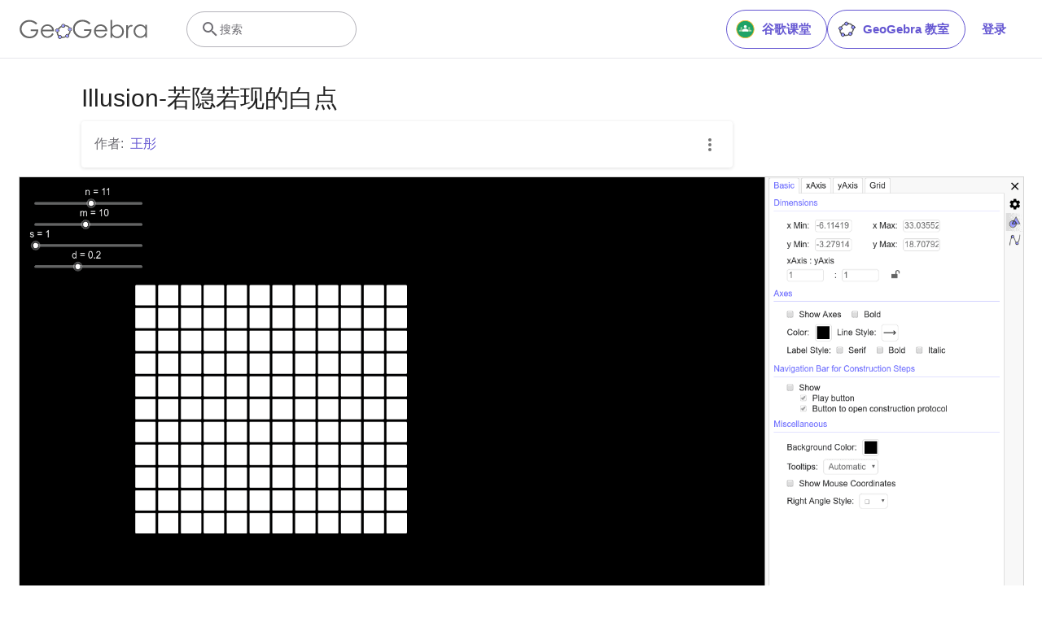

--- FILE ---
content_type: text/javascript
request_url: https://www.geogebra.org/assets/js/i18n/m_zh-CN.d5246b246c953671d600.js
body_size: 60574
content:
"use strict";(self.__LOADABLE_LOADED_CHUNKS__=self.__LOADABLE_LOADED_CHUNKS__||[]).push([[6878],{2478:e=>{e.exports=JSON.parse('{"400_msg":"对不起, 这个请求似乎有点儿问题.","400_title":"Bad Request","401_msg":"对不起, 您无权访问此网页. 请登录以继续.","401_title":"未经授权","403_msg":"对不起, 你无权访问该页面.","403_title":"未经授权","404_link_msg":"你可能会发现以下链接有用:","404_msg":"对不起, 我们找不到您要查找的页面.","404_title":"页面未找到","410_link_msg":"请尝试以下内容:","410_msg":"该页面已移动.","410_no_parent_link-title":"学习 GeoGebra 课堂","410_no_parent_msg":"本课的原始资源已被删除, 已经不能再用了.","410_no_parent_title":"页面已移动","410_title":"页面已移动","500_headline":"内部服务器错误","500_msg":"对不起, 服务器好像出问题了! 我们正加紧努力把一切尽快恢复正常!","500_title":"内部服务器错误","502_headline":"错误网关","502_msg":"目前网站好像无法访问, 我们正在努力尽快恢复正常!","502_title":"错误网关","503_headline":"正在维护","503_message-time":"我们在更新网站, 让您的 GeoGebra 体验更加完美. 我们大约 {$1} 时就会回来, 谢谢你们的耐心等待!","503_msg":"目前我们在更新网站, 以使你获得更好的 GeoGebra 体验. 谢谢你的耐心等待!","503_operation_blocked":"由于网站在维护, 无法执行此操作.","503_title":"正在维护","about.awards":"奖项","about.bannertext":"把世界领先的动态数学软件与资源交到各地学生和教师们的手里","about.body":"GeoGebra 是适用于所有教育阶段的动态数学软件, 它将几何, 代数, 数据, 绘图, 统计和微积分汇集在一个易于使用的软件包中. GeoGebra 是一个快速扩展的社区, 拥有数以百万计的用户, 几乎分布在每个国家. GeoGebra 已成为全球范围内教学领域领先的动态数学软件提供者, 支持科学, 技术, 工程及数学 (STEM) 教育和创新.","about.body.paragraph_01":"GeoGebra 是一款适用于各级教育的动态数学软件, 它将几何, 代数, 数据, 绘图, 统计和微积分整合到一个引擎中. 此外, GeoGebra 还提供了一个在线平台, 其中包含由多语言社区创建的超过 100 万个免费课堂资源. 这些资源可以通过我们的协作平台 GeoGebra 课堂轻松共享, 在那里可以实时监控学生的进度.","about.body.paragraph_02":"GeoGebra 是一个拥有数百万用户的社区, 几乎分布在每个国家. 它已经成为全球领先的动态数学软件提供商, 支持科学, 技术, 工程和数学(STEM)教育以及教学创新. GeoGebra 的数学引擎以不同的方式, 从简单的演示到完整的在线评估系统, 为全球数百个教育网站提供动力.","about.body.paragraph_03":"2021年, {$1}拥有上亿学生的学习平台. GeoGebra 的应用程序, 教室资源, GeoGebra 课堂和其他功能将继续免费向公众开放. GeoGebra 继续作为 BYJU 集团内的一个独立单位, 在 GeoGebra 最初的创始人和开发人员的领导下运作.","about.body.paragraph_03.linktext":"GeoGebra 成为 BYJU 大家庭的一员","about.facts.fact_01":"几何, 代数和计算机代数应用","about.facts.fact_02":"界面简单易用, 功能强大","about.facts.fact_03":"创建交互式学习资源作为网页的制作工具","about.facts.fact_04":"为世界各地的数百万用户提供多种语言支持","about.facts.fact_05":"开源软件 {$1}","about.facts.fact_05.linktext":"非商业用户随手可得","about.facts.header":"快讯","about.header":"GeoGebra 是什么?","admin-restore.description":"使用此表单恢复以前删除的资源, 你必须输入资源的确切共享密钥.","admin-restore.error":"抱歉, 不能还原资源 {$1}.","admin-restore.label":"资源ID","admin-restore.show":"显示","admin-restore.submit":"恢复删除","admin-restore.success":"成功恢复资源 {$1}.","admin-restore.title":"恢复删除资源","admin.control.description":"这里有一系列管理或者相应活动的链接.","admin.control.title":"管理控制面板","admin.delete-tags.title":"删除标签","admin.feature-resources.title":"管理特色资源","admin.manage-reports.title":"管理报告","admin.mass-email-successfully-sent":"成功了! 群发电子邮件已发送到用户群!","admin.predefined-tags.title":"管理预定义标签","admin.single-email-successfully-sent":"成功了! 检查测试邮件账户的收件箱","admin.undelete-resources.title":"恢复删除资源","admin.user-management.title":"用户管理","ajax.copied_to_clipboard":"信息已复制到剪贴板","ajax.error_copy":"复制错误消息","ajax.network_error":"连接错误, 请稍后再试.","ajax.not_authorized_error":"未经授权","ajax.retry":"再试","ajax.server_error":"服务器好像有问题","anonymize-answers.anonymize":"隐匿名字","anonymize-answers.show-names":"显示名字","anonymize-answers.student-number":"学生 {$1}","app_section.classic_apps":"经典应用","app_section.more_apps":"更多应用","app_section.more_great_apps":"更多出色的应用","app_section.new_math_apps":"新数学应用","app_section.offline_apps":"离线应用","app_section.powerful_math_apps":"强大的数学应用","app_section.ready_for_tests":"准备检测","applet-element.load-geogebra":"启动小程序","apps.3d":"3D 计算器","apps.3d.description":"绘制3D函数, 曲面及几何体","apps.ar":"增强现实","apps.ar.description":"GeoGebra AR(增强现实)助你将3D数学融入现实世界","apps.calculator":"科学计算器","apps.cas":"CAS 计算器","apps.cas.description":"解方程, 展开代数式, 分解因式, 求导数和积分","apps.classic":"GeoGebra 经典","apps.classic-v":"GeoGebra 经典 {$1}","apps.classic5.description":"应用捆绑包, 包含几何, 数据, 概率和 CAS 等免费工具","apps.classic6.description":"应用捆绑包, 包含几何, 数据, 概率和 CAS 等免费工具","apps.exam":"GeoGebra 考试","apps.exam-page":"prcapqse","apps.geometry":"几何","apps.geometry.description":"免费的几何工具: 绘制角, 圆, 多边形, 圆锥曲线, 作变换等","apps.graphing":"图形计算器","apps.graphing.description":"免费的绘图应用: 绘制函数, 研究方程, 图示数据","apps.notes":"笔记","apps.probability":"概率","apps.scientific":"科学计算器","apps.spreadsheet":"数据区","apps.suite-calculator":"计算器套件","apps.suite.description":"探索函数, 解方程, 尺规作图和 3D 对象.","banner.classroom_resources":"社区资源","banner.community-resources":"社区资源","banner.graphing":"开始绘图","banner.math-resources":"数学资源","banner.suite-calculator":"打开计算器","bbcode-tags.error":"对不起, 显示此文本时出错了","book-outline.hide":"隐藏","book-outline.title":"概述","book-title.empty-book-subtitle":"This Book does not contain any resources.","book-title.empty-book-title":"Empty book","book-title.table_of_contents":"内容目录","book.copy":"复制绘本","book.edit":"编辑绘本","card.no_title":"无标题","category.class":"课程","category.collection":"收藏夹","category.game":"游戏","category.practice":"练习","category.tutorial":"教程","comment.add-comment-error":"发表留言的问题","comment.confirm.delete.message":"确实要删除此留言吗? 这可能无法复原!","comment.placeholder":"添加留言","comment.show-previous":"显示以前的留言","content-pages.all-community-resources.title":"查看所有社区资源","content-pages.all-resources.description":"Explore the wide range of resources created by the GeoGebra Content Team to support your students\' learning needs","content-pages.all-resources.title":"All Resources","content-pages.breadcrumbs.root":"Math","content-pages.community-resources.cta":"探究","content-pages.community-resources.description":"探索由全球 GeoGebra 社区精心打造的超过100万个数学与科学活动, 练习及课程资源库, 深入这片浩瀚的知识海洋, 畅享其中蕴藏的无限机遇.","content-pages.community-resources.image-alt":"描绘全球用户互联网的插图","content-pages.community-resources.title":"社区资源","content-pages.footer.community-resources":"社区资源","content-pages.footer.contact-us":"Contact us:","content-pages.footer.download-text":"在此下载应用:","content-pages.footer.help":"帮助中心","content-pages.footer.materials":"社区资源","content-pages.footer.math-resources":"数学资源","content-pages.interlinking.title":"相关主题","content-pages.recommended-resources":"Highlighted Resources","content-pages.recommended-resources.description":"Check out some fun and interactive examples handpicked by our staff","content-pages.strand-cards.resource-count":"{$1} Resources","content-pages.strand-cards.see-all":"See All","create-button.create":"创建","create_lesson_dialog.allow-check-answers":"学生可以查看正确答案","create_lesson_dialog.cancel-button":"取消","create_lesson_dialog.create-button":"创建","create_lesson_dialog.empty-lesson-title":"输入标题","create_lesson_dialog.info-create-class":"由任意资源创建课程","create_lesson_dialog.info-review-work":"实时检查作业","create_lesson_dialog.info-share-with-students":"分享给学生","create_lesson_dialog.name":"名称","create_lesson_dialog.next-button":"下一个","create_lesson_dialog.subtitle":"创建课程并实时查看学生的作业","create_lesson_dialog.title":"新建课堂","create_lesson_dialog.title-extended":"新建课程","delete-lesson-button.error":"对不起, 试图删除课程时出错了.","delete-lesson-button.message":"您确定要删除该课程吗? 请注意, 这也将为你的学生删除这个课程.","delete-lesson-button.student-message":"你确定要把这个课从你的个人资料里删除吗? 你的答案不会因为你的老师而被删除.","delete-lesson-button.success":"课堂 \'{$1}\' 已成功删除.","delete-material-button.error":"对不起, 试图删除资源时出错了.","delete-material-button.success":"资源 \'{$1}\' 已成功删除.","download.all-download-options":"所有下载项","download.app-cas-description":"解方程, 展开代数式, 分解因式, 求导数和积分","download.app-math-solver.description":"一键拍摄数学题, 即刻获取分步解答与详解, 还能同步练习同类题目.","download.app-math-solver.title":"数学求解器","download.app-mathpractice-description":"逐步解决代数问题, 同时获得即时反馈和帮助","download.app-notes-description":"免费的在线笔记应用, 带有互动图形, 幻灯片, 图片和视频","download.app-scientific-description":"涉及分数, 统计, 指数函数等的计算","download.app-suite-description":"一体化的代数, 几何, 3D等多功能的计算器.","download.calculator-features-2d-graphing":"2D 绘图","download.calculator-features-3d-graphing":"3D 绘图","download.calculator-features-geometric-constructions":"尺规作图","download.calculator-features-numeric-calculations":"数值计算","download.calculator-features-probability-calculator":"概率计算器","download.calculator-features-section":"用哪个计算器?","download.calculator-features-spreadsheet":"数据区","download.calculator-features-symbolic-calculations":"符号计算","download.calculator-features-table-of-values":"数值表","download.calculator-features-title":"功能","download.calculator-features-vectors-matrices":"向量与矩阵","download.calculators-not-sure":"不确定?","download.classic5-subtitle":"您要创建 GeoGebra 高级资源吗?","download.classic5-title":"Classic 5 高级功能","download.download":"下载","download.for-android":"在 Google Play 上获取","download.for-chromeos":"下载 ChromeOS 版","download.for-ios":"在 App Store 上下载","download.for-linux":"Download for Linux","download.for-mac":"下载 macOS 版","download.for-windows":"下载 Windows 版","download.hero-section-description":"探索免费数学和科学方面的计算器和应用, 适用于所有设备和操作系统. 开始使用集成计算器套件.","download.hero-section-title":"GeoGebra 应用","download.meta-description":"探索免费数学和科学计算器与学习应用, 它们支持所有设备和操作系统","download.mobile_apps":"移动应用","download.more-info-api-description":"这页描述了 GeoGebra API 是否需要从 JavaScript 与 GeoGebra 进行交互","download.more-info-api-link":"GeoGebra 应用 API","download.more-info-api-title":"JavaScript API","download.more-info-embed-description":"了解如何将 GeoGebra 应用嵌入网站的信息.","download.more-info-embed-link":"嵌入选项","download.more-info-embed-title":"嵌入 GeoGebra 应用","download.more-info-install-description":"Windows, macOS, Linux 及其它平台的安装程序.","download.more-info-install-title":"安装选项","download.more_info":"更多信息","download.online-apps-title":"在线学习应用","download.page-title":"GeoGebra 计算器和应用 - 免费下载","download.start":"打开","download.start-in-browser":"从浏览器中打开","download.subtitle":"适用于 iOS, Android, Windows, Mac, Chromebook 和 Linux 等操作系统的免费 GeoGebra 应用","download.tests-button":"了解更多关于考试模式的信息","download.tests-description":"您是否在寻找符合所在地区考试规定的应用吗? 我们提供各种考试模式, 在笔试期间为教师和学生提供有益的功能, 并确保对互联网和其他软件的访问限制.","download.tests-title":"GeoGebra 测试","download.title":"下载 GeoGebra 应用","download.win11_statement":"Windows 11 全面支持 GeoGebra (包括应用版本).","enter-lesson-name.sign-in":"请登录您的账户","enter-lesson-name.welcome.title":"欢迎来到 {$1} {$2}","enter-lesson.back-to-sign-in-options":"返回登录选项","enter-lesson.class-content":"课程内容","enter-lesson.class-title":"课程标题","enter-lesson.classroom-activities":"查找课堂活动","enter-lesson.classroom-more":"更多关于课堂的资料","enter-lesson.classroom-tutorial":"了解更多有关课堂的教程","enter-lesson.classroom-tutorial-short":"了解更多信息","enter-lesson.code":"输入课程代码","enter-lesson.code.placeholder":"代码","enter-lesson.continue":"在不登录的情况下继续","enter-lesson.error_enter_code":"输入代码","enter-lesson.error_enter_name":"请输入您的姓名","enter-lesson.error_not_found":"以此代码找不到课程.","enter-lesson.error_something_went_wrong":"在尝试进入课程时出错了.","enter-lesson.google.page-title":"{$1} - GeoGebra 课堂","enter-lesson.info_anonymous":"退出课程后, 您将无法继续您的作业或任务.","enter-lesson.info_sign_in":"用 GeoGebra 账号登录, 随时继续做作业.","enter-lesson.join":"用交互式数学工具进行实时对话","enter-lesson.join.subtitle":"输入课程代码, 进入 GeoGebra 课堂, 用交互式数学工具体验实时对话","enter-lesson.name":"姓名","enter-lesson.name.label":"请输入你的姓名","enter-lesson.next":"进入","enter-lesson.not_name":"不是 {$1}? 请退出","enter-lesson.or":"或者","enter-lesson.page-title":"GeoGebra 课堂 – 用交互式数学工具进行实时对话","enter-lesson.start":"打开","enter-lesson.subtitle-1":"进入课堂 {$1}","enter-lesson.subtitle-2":"登录账户.","enter-lesson.welcome":"欢迎学习 {$1}","enter-lesson.welcome.title":"欢迎!","error.google-classroom.courses.readonly":"查看您的 Google 课堂课程","error.google-classroom.coursework.me":"查看, 创建和编辑课程项目, 包括作业, 问题和成绩","error.google-classroom.coursework.students":"管理您教授的 Google 课堂课程中学生的课程作业和成绩, 并查看您管理的课程的课程作业和成绩","error.google-classroom.description":"要使用 GeoGebra 的某些功能, 您需要赋予 GeoGebra 对您的 Google 账户的一些额外访问权限","error.google-classroom.rosters.readonly":"查看你的 Google 教室课程名单","error.google-classroom.title":"GeoGebra 无权访问你的 Google 账号","error.headline":"哎哟!","error.mass-mail-invalid-language-code":"Sending mass email failed due to invalid language code/locale.","error.subtitle":"Try going back to Homepage or Contact us for more information.","error.unexpected":"出现意外错误.","error_code":"错误代码: {$1}","error_contact":"如果有需要, 请转至帮助","error_dialog.reload_page":"重新加载当前页面","error_dialog.stay":"停留","exploration":"探索","favorites.no_materials":"这里还没有最喜欢的资源","filter.filter_by":"筛选条件","filter.type_any":"任意类型资源","filter.type_book":"绘本","filter.type_ggb":"活动","filter.type_lesson":"课程","filter.type_ws":"活动","filterable-multi-select-list.no-matching-results":"没有匹配的结果","folder-create-modal.cancel":"取消","folder-create-modal.create":"创建","folder-create-modal.err_invalid_title":"文件夹名称太长.","folder-create-modal.name":"名称","folder-create-modal.title":"新建文件夹","folder-create-modal.untitled":"未命名","folder-delete-dialog.error":"对不起, 试图删除文件夹时出错了.","folder-delete-dialog.not-empty.text":"无法删除该文件夹, 因为它不是空的.","folder-delete-dialog.not-empty.title":"无法删除文件夹","folder-delete-dialog.success":"{$1} 已被删除.","folder-delete-dialog.text":"确实要删除此文件夹吗?","folder-delete-dialog.title":"删除","folder-rename-form.cancel":"取消","folder-rename-form.submit":"确定","folder-rename-form.success":"该文件夹已重命名为 \\"{$1}\\".","folder-rename-form.title":"重命名","folder.error":"Sorry, something went wrong while trying to fetch the folder.","footer-nav.next":"下一页","footer-nav.previous":"上一页","footer.about":"关于","footer.apps":"应用","footer.classroom":"GeoGebra 教室","footer.learn-geogebra":"学习 GeoGebra","footer.learn-geogebra-page":"jkprzjyb","frontpage.main_title":"GeoGebra - 数学教学软件","frontpage.subtitle":"免费的课堂活动数字工具, 用于绘图计算, 几何作图, 白板协作等等","frontpage.title":"GeoGebra - 风靡世界, 过亿师生沉迷使用的免费数学软件","general-dialog.cancel":"取消","general-dialog.dismiss":"关闭","general-dialog.gotit":"知道了!","general-dialog.ok":"确定","general.apps_api":"应用 API","general.apps_embedding":"应用嵌入","general.cancel":"取消","general.close":"关闭","general.copy":"复制","general.delete":"删除","general.done":"完成","general.drag_message":"把照片或链接拖放到这里","general.edit":"编辑","general.edit_profile":"编辑个人资料","general.folder":"文件夹","general.ggb.tutorials":"GeoGebra 教程","general.help":"帮助","general.more.downloads":"更多下载","general.move_to":"移动到","general.or":"或者","general.partners":"合作伙伴","general.post":"帖子","general.rename":"重命名","general.save":"保存","general.settings":"设置","general.team":"团队","general.visibility_O":"公开","general.visibility_P":"私有","general.visibility_S":"分享链接","general.visibility_U":"可见性未知","generic_error.more_information":"更多详细信息","generic_error.stacktrace":"错误堆栈跟踪","geogebra.start":"启动 GeoGebra","geogebra.upload":"上传…","ggb-element.press_enter_to_load":"按 Enter 开始活动","google-api.sign-in.error":"Google 登录返回如下错误: {$1}","google-classroom-form.go-to-classroom":"转到谷歌课堂","google-classroom-form.success":"创建成功","grades.5-6.chip-text":"Schulstufe 5-6","grades.5-6.chip-text-mobile":"Stufe 5-6","grades.5-6.h1":"Sekundarstufe 1: 5.-6. Schulstufe","grades.5-6.short-title":"Sekundarstufe 1","grades.7-8.chip-text":"Schulstufe 7-8","grades.7-8.chip-text-mobile":"Stufe 7-8","grades.7-8.h1":"Sekundarstufe 1: 7.-8. Schulstufe","grades.7-8.short-title":"Sekundarstufe 1","grades.grades.description":"Find free, ready-to-use math resources for grades 4-8 to enhance student exploration and practice!","grades.grades.h1":"Grades","grades.grades.img-alt-text":"no image yet","grades.grades.meta-description":"Explore our collection of over {$1} free ready-to-use resources to exploration and practice math by grade level. Easily share and access the resources from one convenient location. Enhance your teaching and make learning more effective with our ready-to-use resources!","grades.grades.title":"Math Resources for Grade 4-8 - GeoGebra","grades.high-school.chip-text":"GRADES 9-12","grades.high-school.chip-text-mobile":"GR. 9-12","grades.high-school.h1":"High School (Grades 9-12)","grades.high-school.short-title":"High School","grades.middle-school.chip-text":"GRADES 6-8","grades.middle-school.chip-text-mobile":"GR. 6-8","grades.middle-school.description":"Discover free and interactive middle school math resources for Grades 6-8 with GeoGebra. Enhance your students\' learning experience with ready-to-use materials.","grades.middle-school.h1":"Middle School (Grades 6-8)","grades.middle-school.img-alt-text":"Visual representation of middle school grades 6, 7 and 8.","grades.middle-school.meta-description":"Empower your middle school students with GeoGebra\'s collection of over {$1} free and ready-to-use math resources for grades 6-8. Explore and practice math concepts with interactive and engaging materials. Improve math proficiency and increase student engagement with GeoGebra\'s resources!","grades.middle-school.short-title":"Middle School","grades.middle-school.title":"Learn Middle School Math - GeoGebra","grades.upper-elementary.chip-text":"GRADES 4-5","grades.upper-elementary.chip-text-mobile":"GR. 4-5","grades.upper-elementary.description":"Discover free and interactive upper elementary math resources for Grades 4-5 with GeoGebra. Enhance your students\' learning experience with ready-to-use materials.","grades.upper-elementary.h1":"Upper Elementary (Grades 4-5)","grades.upper-elementary.img-alt-text":"Visual representation of upper elementary school grades 4 and 5.","grades.upper-elementary.meta-description":"Empower your upper elementary students with GeoGebra\'s collection of over {$1} free and ready-to-use math resources for grades 4-5. Explore and practice math concepts with interactive and engaging materials. Improve math proficiency and increase student engagement with GeoGebra\'s resources!","grades.upper-elementary.short-title":"Upper Elementary","grades.upper-elementary.title":"Learn Upper Elementary Math - GeoGebra","group-list-dialog.no-groups":"你没有群组可选择, 请创建一个新的群组.","group-list-dialog.title":"选择群组","group.members":"{$1} 成员","groupcard.confirm.delete.message":"确实要删除{$1}群组吗?","groupcard.confirm.leave.message":"你确定要退出群组: {$1} 吗?","groupcard.delete.error.message":"对不起, 不能删除该群组.","groupcard.deleted.message":"群组: {$1} 已删除!","groupcard.leave":"退出","groupcard.leave.error.message":"对不起, 退出群组失败.","groupcard.leftthegroup.message":"你离开了群组: {$1}.","groupcard.no_rights":"你好像没有该群组的权限","header.SignInError":"登录失败, 请重试","header.button.join-classroom.title":"加入课程","header.calculators.3d-calculator.description":"在 3D 中绘制函数图象并进行运算","header.calculators.apps.link":"开始使用 GeoGebra 应用","header.calculators.calculator-suite.description":"探究函数性质, 求解方程根式, 构建几何图形","header.calculators.geometry.description":"在动态环境中探索几何概念和尺规作图","header.calculators.graphing-calculator.description":"用交互式图形和绘图将方程及函数可视化","header.calculators.notes.description":"探索在线笔记应用, 支持交互图像, 滑动条, 图片等更多功能.","header.calculators.scientific-calculator.description":"执行分数运算, 统计分析及指数函数计算","header.dropdown.calculators.title":"计算器","header.image_change":"更改","header.label.go-to-profile":"进入个人资料","header.label.search":"搜索","header.label.search-resources":"搜索资源","header.resources.algebra.description":"用符号解方程和表示形式","header.resources.arithmetic.description":"练习基本运算, 如加法, 减法和除法","header.resources.calculus.description":"研究序列和级数, 解微分方程","header.resources.functions.description":"数学中自变量与因变量的对应关系","header.resources.geometry.description":"研究数学中的形状, 大小和空间关系","header.resources.measurement.description":"量化和比较长度, 权重和体积等属性","header.resources.number-sense.description":"理解数字, 它们的关系和数字推理","header.resources.operations.description":"执行数学运算, 比如加法, 减法, 除法","header.resources.probability-statistics.description":"分析事件与结果的不确定性和可能性","header.resources.resources.link":"开始使用资源","header.resources.trigonometry.description":"研究角度, 三角形, 三角函数和比例","header.search_placeholder":"搜索资源","header.signin":"登录","header.signout":"退出","iframe.open_in_new_tab":"在新标签中打开","iframe.page_not_loaded":"不能加载此页面, 请尝试用下面的按钮直接打开","iframe.taking_long":"对不起, 这要比平时多花点儿时间 …","image-chooser.not_supported_format":"文件格式不支持","image.chooser.minimum.resolution":"最小分辨率: {$1} × {$2} 像素²","image.chooser.too.small":"所选区域太小!","image.save.error":"试图保存图像时出错, 请再试一次.","interlinking.discoverTopics":"发现主题","interlinking.relatedTopics":"相关主题","interlinking.title.discover":"发现资源","interlinking.title.new":"新资源","join-classroom.title":"加入课程!","keycloak.update-password-link-label":"更改","keycloak.update-password-message":"对不起, 您的密码需要更新. 请在登录前 $1","landing-page.benefits.calculators-description":"探索简单易用的计算器, 它可用于推动以学生为中心的、基于发现的学习模式. 无论是哪个层次的数学(包括 3D 数学领域), 都可以使用它进行计算.","landing-page.benefits.calculators-title":"免费的计算器, 乃数学探索之得力工具","landing-page.benefits.classroom-description":"我们的课堂学习平台使教师可以实时掌握学生的学习进度, 并且能够给予个性化的学习体验反馈, 对教师鼓励学生积极参与和展开讨论大有助益.","landing-page.benefits.classroom-title":"让每个学生都参与进来","landing-page.benefits.community-resources-description":"探索由来自全球各地、满怀热情的教师精心制作的超过一百万种免费互动资源, 这些资源涵盖了数学和科学的各个领域.","landing-page.benefits.math-practice-button-label":"探索\\"数学练习\\"","landing-page.benefits.math-practice-description":"我们的 “数学练习” 工具为学习者带来了一种崭新且易于理解的方式去探索代数变换. 它能让您的学生在解决代数问题, 如化简代数式或解线性方程时, 感到无比舒适与畅快, 并且能够获得即时的提示和反馈.","landing-page.benefits.math-practice-title":"分步解决问题","landing-page.benefits.resources-description":"尝试探索活动, 以发现重要的数学概念, 然后用我们的实践活动来掌握这些技能.","landing-page.benefits.resources-title":"让数学动起来","landing-page.benefits.subtitle":"教师和学生","landing-page.curated-from-grade-4-to-8":"GeoGebra-为4至12年级的学生精选的资源","landing-page.explore-classroom-cta":"探索课堂","landing-page.geogebra-tools.subtitle":"GeoGebra 工具和资源","landing-page.get-started.cta":"创建账户","landing-page.get-started.paragraph":"创建一个免费账户吧! 如此一来, 您便能够随时保存进度, 还能访问数以千计的数学资源, 这些资源可供您自定义, 也可以与他人分享","landing-page.get-started.title":"立即开始使用 GeoGebra","landing-page.hero-image-alt":"图示学生和老师正与 GeoGebra 数学应用互动","landing-page.main-geogebra.description":"GeoGebra 并非仅仅是一套免费的数学工具, 它更是一个平台. 这个平台旨在连接满怀热情的教师与学生, 为他们提供一种崭新的数学探索与学习方式.","landing-page.main-geogebra.title":"以更为灵活的方式进行数学的教授与学习","landing-page.our-features.classroom-collab-alt":"显示程式化老师和两个学生的图标(以显示他们正在讨论)","landing-page.our-features.classroom-collab-description":"提供互动式数学课程以及 GeoGebra 素材, 支持与各种学习管理系统(LMS)的集成.","landing-page.our-features.classroom-collab-title":"课堂协作","landing-page.our-features.community-resources-description":"这是一套由社区创建的免费活动、练习、课程及游戏的集合体, 涵盖了各类数学和科学主题.","landing-page.our-features.explore-all-button":"探究全部","landing-page.our-features.ggb-exam-mode-alt":"圆被分成四个谜题片, 其中两个是空白的, 另外两个是字母 X 和一个问号.","landing-page.our-features.header":"我们提供","landing-page.our-features.math-calculators-alt":"图标是一张网格, 其中包含一个减号, 加号, 乘号(和隐藏的除号), 并且有一个等号漂浮在上方","landing-page.our-features.math-calculators-description":"提供免费工具, 可用于互动式学习以及考试体验. 适用于所有的平台.","landing-page.our-features.math-calculators-title":"数学计算器与应用","landing-page.our-features.math-practice-description":"在数学的分步练习中获取支持, 探索各种不同的求解思路, 从而建立起解决代数问题的信心.","landing-page.our-features.math-practice-link":"试试吧","landing-page.our-features.math-practice-title":"数学练习","landing-page.our-features.math-resources-alt-text":"显示平板电脑的图标, 上面有三角形, 加号和圆圈漂浮在前面.","landing-page.our-features.math-resources-description":"新收集的 GeoGebra 数学资源, 由专业团队为四至八年级学生精心制作.","landing-page.our-features.math-solver-description":"一键拍摄数学题, 即刻获取分步解答与详解, 还能同步练习同类题目.","landing-page.our-features.math-solver-title":"数学求解器","landing-page.our-mission.cta":"关于我们","landing-page.our-mission.description":"我们的使命在于为教师提供最为优质的工具, 从而激发学生的最大潜能. 我们并非仅仅是工具的集合体, 而是致力于将教育界满怀热情的个体紧密联系起来, 为大家提供一种全新的教授、探索以及学习数学的方法.","landing-page.our-mission.photo-alt":"GeoGebra 团队照片","landing-page.our-mission.title":"我们的使命","landing-page.recommended-math-resources":"推荐的数学资源","landing-page.testimonials.image-alt":"个人相片","landing-page.testimonials.title":"备受全球数百万教师和学生的信赖","language-switcher.choose":"语言","language-switcher.description":"请从下面的列表中选择您的首选语言:","language-switcher.title":"选择语言","lesson-banner.join":"以下面的代码参加课程学习 {$1}","lesson-banner.join-code":"或在 {$1} 输入代码","lesson-banner.join-link":"以 {$1} 进入课程","lesson-context-menu.students_view":"打开学生视图","lesson-context-menu.students_view_geogebra":"在 GeoGebra 中打开学生视图","lesson-context-menu.tutorial":"教程","lesson-context-menu.view_original":"查看原始资源","lesson-header.lessons":"课堂","lesson-routes.class-overview":"课程概述","lesson-share-button-tooltip.description":"分发到 Google 课堂, 创建 GeoGebra 课程等等.","lesson-share-button-tooltip.headline":"轻松分发","lesson-student-header.no-saving":"这只是预览, 不会保存.","lesson-student-header.no-saving-google-classroom":"这个作业已经交上了, 所以不能再保存任何修改了.","lesson-student-header.saved":"所有更改已保存","lesson-student-header.saved_tooltip":"您所做的每一项更改都会自动保存","lesson-student-header.saving":"保存中…","lesson.download.error":"An error occurred while trying to download your work. Please try again","lessons.check-out":"查看资源","lessons.create":"用新协作白板创建一节课","lessons.create-lesson":"创建课程","lessons.explore-whiteboard":"探索白板应用","lessons.join":"进入课堂!","lessons.looking-for-activites":"你在找现成的课堂活动吗?","lessons.never-used":"以前从未使用过 GeoGebra 笔记?","lessons.students":"学生","lessons.teachers":"教师","license.header":"You are free to copy, distribute and transmit GeoGebra for non-commercial purposes","loadMore.button":"加载更多","login-dialog.account-signin":"用 geogebra 账号登录","login-dialog.create_account":"创建账号","login-dialog.existing_account":"使用现有账号","login-dialog.external-not-found.error":"You are not a registered user. Please {$1}.","login-dialog.external-not-found.link":"create a GeoGebra account","login-dialog.external-not-found.message":"该用户没有链接到任何 GeoGebra 账号, 您想现在创建一个新账号吗?","login-dialog.external-others":"其它","login-dialog.external-signin":"用 {$1} 登录","login-dialog.external.error":"处理外部登录时出错: {$1}","login-dialog.forgot_password":"忘记密码","login-dialog.geogebra_account":"使用 GeoGebra 账号","login-dialog.google.error":"尝试用 Google: {$1} 登录时出错","login-dialog.microsoft.error":"尝试用 Microsoft: {$1} 登录时出错","login-dialog.more":"更多","login-dialog.new-account":"初识 GeoGebra?","login-dialog.password":"密码","login-dialog.signin":"登录","login-dialog.signin-with":"登录","login-dialog.too_many_times":"对不起, 你试的次数太多了! 请等待60秒钟","login-dialog.user_banned":"对不起, 此用户已被我们的自动检查系统封禁. 访问 https://reddit.com/r/geogebra 并分享您的用户名以请求解禁","login-dialog.username":"用户名","login-dialog.username_password_required":"请提供用户名和密码","login-dialog.wrong_username_password":"对不起, 用户名或密码好像不正确","maintenance-banner.message-active":"对不起, 我们的网站正在维护, 并且只限于一些基本功能. 我们很快就会全面运作. 谢谢你的耐心等待.","maintenance-banner.message-active-time":"对不起, 我们的网站正在维护, 并且只限于一些基本功能. 大约到 {$1} 时我们将全面运作. 谢谢你的耐心等待.","maintenance-banner.message-announcement":"请注意在 {$1} 将会有一些定期维护, 我们会利用这段时间将更多的功能添加到网站. 谢谢你的耐心等待.","maintenance-banner.message-announcement-duration":"请注意在 {$1} 将会有一些定期维护, 大约持续 {$2} 小时. 我们会利用这段时间将更多的功能添加到网站. 谢谢你的耐心等待.","material-context-menu.edit_or_copy":"该活动是由 \'{$1}\' 创建的. 你想更改初始的活动还是创建你自己的副本?","material-context-menu.in_other_books":"该活动也是一个或多个绘本的一部分, 在所有这些绘本中都可以见到更改. 你想更改最初的活动还是创建一份属于自己的副本?","material.authors":"作者:","material.category":"类别:","material.confirm.delete.message":"确实要删除这个资源吗?","material.explore-more.more-from-all-substrands":"More from These Topics","material.explore-more.more-from-substrand":"More from {$1}","material.explore-more.next":"Next Resources","material.explore-more.prerequisites":"Prerequisite Resources","material.explore-more.related":"Related Resources","material.explore-more.title":"Explore more","material.main_topics":"Main Topics","material.skills":"Skill:","material.topics":"主题:","material.type_book":"绘本","material.type_csv":"CSV (逗号分隔值)","material.type_ggb":"活动","material.type_ggt":"工具","material.type_lesson":"课程","material.type_link":"链接","material.type_sound":"声音","material.type_ws":"活动","material_header.create_lesson":"创建课程","materialcard.addtobook":"添加到绘本","materialcard.assign":"分发","materialcard.by-geogebra":"作者 GeoGebra","materialcard.contextmenu":"选项菜单","materialcard.create_lesson":"创建课程","materialcard.details":"详细信息","materialcard.edit_details":"编辑详细信息","materialcard.error.favorite":"该资源无法添加到您的收藏夹.","materialcard.error.unfavorite":"该资源无法从您的收藏夹中移除.","materialcard.favorite":"添加到收藏夹","materialcard.message.favorited":"资源 \'{$1}\' 已添加进收藏夹.","materialcard.message.unfavorited":"资源 \'{$1}\' 已经从你的收藏夹删除.","materialcard.more-info":"More information:","materialcard.move_to":"移动到","materialcard.no_rights":"对不起, 你没有权限访问此资源","materialcard.openinwebapp":"在应用中打开","materialcard.publish":"发布","materialcard.share":"分享","materialcard.share-geogebra-classroom":"GeoGebra Lesson","materialcard.share-google-classroom":"谷歌课堂","materialcard.share-with-students":"Share it with your students:","materialcard.spanish-translation-available":"Spanish translation available","materialcard.student-link":"Student Link","materialcard.student-preview":"学生预览","materialcard.translate":"Translate","materialcard.unfavorite":"从收藏中删除","materials.favorites":"收藏夹","materials.featured":"探究","materials.yours":"我的","meta-data.categories":"类别","meta-data.description":"描述","meta-data.no_topics":"选择主题","meta-data.select_categories":"选择类别","meta-data.topics":"主题","metadata.verified-resource":"Verified resource","metadata.verified-resource-description":"This resource was reviewed for quality by the GeoGebra Team.","more.sort_by":"排序方式","more.sort_by_created":"已创建","more.sort_by_modified":"已更改","more.sort_by_relevance":"魔幻","more.sort_by_title":"标题","move-dialog.cancel":"取消","move-dialog.error":"在试图移动资源时出错了.","move-dialog.folder-error":"对不起,  试图移动文件夹时出错了.","move-dialog.move":"移动","move-dialog.success":"{$1} 已经从 {$2} 移动到 {$3}.","move-dialog.title":"选择文件夹","multiple-choice-overview.student-answers":"学生答案","multiple-choice.check":"检查答案 ({$1})","multiple-choice.correct":"做的真棒! 答案正确.","multiple-choice.final-check":"最后检查 *","multiple-choice.hide-correct-answers":"隐藏正确答案","multiple-choice.incorrect":"哎呀! 很遗憾, 你的答案错了.","multiple-choice.label-correct":"正确","multiple-choice.label-incorrect":"错误","multiple-choice.partial":"差一点儿! 你的答案没全对.","multiple-choice.retry":"再试一遍","multiple-choice.show-correct-answers":"显示正确答案","multiple-choice.solution":"* 即将显示答案","multiple-choice.title":"多项选择题 {$1}","no-result.favorites-explore-button":"探索资源","no-result.favorites-subtitle":"{$1} 还没有任何最喜欢的资源","no-result.favorites-subtitle-own":"你最喜欢的课堂资源将会出现在此处","no-result.favorites-title":"还没有最喜欢的","no-result.groups-join-create-button":"加入或创建群组","no-result.groups-subtitle":"{$1} 还没有任何群组","no-result.groups-subtitle-own":"你的群组将会出现在此处","no-result.groups-title":"还没有群组","no-result.lesson-overview-no-students-subtitle":"分享课程代码或二维码, 马上开启学习之旅!","no-result.lesson-overview-no-students-title":"等待学生加入...","no-result.lesson-overview-students-subtitle":"你的学生加入课程后就会在这里出现","no-result.lesson-overview-students-title":"还没有学生","no-result.people-subtitle":"{$1} 还没有任何粉丝","no-result.people-subtitle-followers":"你的粉丝将显示在这里","no-result.people-subtitle-following":"你关注的人将会出现在这里","no-result.people-subtitle-own":"你的粉丝和你关注的人将会出现在这里","no-result.people-title":"还没有人","no-result.posts-subtitle":"{$1} 没有任何帖子","no-result.posts-subtitle-own":"创建第一个帖子并与 GeoGebra 社区分享资源","no-result.posts-title":"还没有帖子","no-result.resource-subtitle":"{$1} 还没有任何资源","no-result.resource-subtitle-bad-filter":"请选择另一个过滤选项.","no-result.resource-subtitle-own":"点击 \\" 创建\\" 按钮添加活动, 绘本或文件夹","no-result.resource-title":"还没有资源","no-result.resource-title-no-activities":"未找到任何活动","no-result.resource-title-no-books":"未找到任何绘本","no-result.resource-title-no-lessons":"未找到任何课程","no-result.task-overview-results-subtitle":"学生开始任务后, 其结果将显示在此处","no-result.task-overview-results-title":"没有学生的成绩","not-found.description":"对不起, 我们找不到你要找的内容","not-found.title":"对不起, 这里什么都没有","notification.follow.text":"正在关注你","notification.groupinvite.text":"邀你加入群组: {$1}.","notification.grouppost.text":"在群组: {$1} 中创建了新帖子","notification.likepost.text":"喜欢你的帖子: {$1}","notification.likepost.text.untitled":"喜欢你的帖子","notification.materialpost.text":"发布了新资源","notification.newcoteacher.text":"您已被添加为 {$1} 课的教师","notification.postcomment.text":"留言: {$1}","notification.postcomment.text.untitled":"对帖子作了留言","notification.userpost.text":"已创建新帖子: {$1}","notification.userpost.text.untitled":"创建了一个新帖子","notifications.list.empty_message":"都补上了!","notifications.markallasread":"全部标为已读","notifications.markallasread.error":"通知无法标记为已读","open-question-overview.sample-answer":"答案示例","open-question.input-placeholder":"文本与数学输入","open-question.title":"开放式问题 {$1}","parent.topics":"父主题:","pause-lesson.banner-info":"您已经暂停该课程. 点击 “继续”, 使你的学生继续学习!","pause-lesson.pause":"暂停","pause-lesson.resume":"继续","people.error_already_following":"你已关注此用户","people.error_not_following":"你没关注此用户","people.follow_this_user":"关注 {$1}","people.follow_user":"关注","people.followers":"粉丝","people.following":"关注","people.following_user":"关注","people.msg_banned":"用户 {$1} 已被禁止","people.msg_following_now":"你在关注 {$1}","people.msg_not_following_anymore":"你不再关注 {$1}.","people.msg_unbanned":"用户 {$1} 不再受到限制","people.recommended":"找人","people.recommended.description":"关注 GeoGebra 社区中的作者, 以便在资源推送中发现更多新资源","people.recommended.title":"课堂资源作者","people.unfollow":"取消关注","people.unfollow_this_user":"取关 {$1}","people_more.sort_by_follow_date":"关注日期","people_more.sort_by_name":"名称","post-card.show_less":"显示更少","post-card.show_more":"显示更多","post-dialog.invalid_url":"对不起, 此链接无效","post-dialog.post":"发布","post-dialog.remove_attachment":"删除附件","post.comment-image":"留言形象","post.comments":"留言","post.confirm.delete.message":"确实要删除这个帖子吗?","post.delete.error":"这个帖子不能删除","post.empty_post":"请提供一些留言","post.image":"发布图像","post.invalid_attachment":"对不起, 不支持此附件类型","post.invalid_filesize":"文件太大, 目前仅允许的最大大小为8MB.","post.like":"赞","post.new_material":"{$1} 发布了新资源:","post.not_found":"对不起, 我们找不到这个帖子","post.placeholder":"你想分享什么?","post.public":"公开","post.share":"分享","privacy.consent-preferences":"同意偏好设置","profile-banner.account-settings":"Account Settings","profile.ban":"禁止用户","profile.change.avatar":"更换个人照片","profile.change.avatar.title":"选择您的个人图片","profile.change.banner":"更换横幅图像","profile.change.banner.title":"选择横幅图像","profile.folders":"文件夹","profile.groups":"群组","profile.materials":"资源","profile.no_groups":"太糟糕了! 这里还没有可以显示的群组.","profile.no_materials":"太糟糕了! 这里还没有可以给你看的资源.","profile.no_people":"太糟糕了! 这里还没有人可以给你看.","profile.people":"人物","profile.timeline":"时间轴","profile.timeline.empty":"太糟糕了! 这里还没有我们可以给你看的帖子.","profile.unban":"解禁用户","profile.user_is_banned":"受限制","publish-dialog.add_details":"添加细节","publish-dialog.edit_details":"编辑详细信息","publish-dialog.language":"语言","publish-dialog.other":"其他","publish-dialog.parent_not_public":"该资源不能发布, 因为它在复制过来时, 其原始资源就不是公开的.","publish-dialog.publish":"发布","publish-dialog.title":"详细信息","publish-dialog.title_parent_not_public":"原始资源不公开","publish-form.resource-description-too-long":"对不起, 该资源的描述太长.","publish-form.resource-publish-failed":"对不起, 发布资源失败.","question-element.check_answer":"检查答案","question-element.check_correct_answer":"答案正确!","question-element.check_incorrect_answer":"答案不对!","question-element.correct_answer":"可能的答案","question-element.tick_answer_here":"选择所有适用项","question-element.try_again":"再试试","question-element.type_answer_here":"请在此处输入答案…","quiz-applet.loading":"加载中…","quiz-button.check-answer":"检查答案","quiz-button.hint":"显示提示","quiz-button.next-question":"继续","quiz-button.retake":"Retake quiz","quiz-button.show-solution":"显示解答","quiz-button.try-again":"再试一遍","quiz-header.confirm-leave":"你确定要停止检测吗? 之前的操作也将丢失.","quiz-header.continue":"继续检测","quiz-header.stop":"停止检测","quiz.feedback-text.0":"加油啊!","quiz.feedback-text.1":"做得很棒!","quiz.feedback-text.2":"你真厉害!","quiz.feedback-text.duration":"花了你 {$1} 分 {$2} 秒.","quiz.feedback-text.result":"{$1} / {$2} 问题回答正确.","quiz.summary":"测验总结","quiz.task":"任务 {$1}","quiz.task-attempt-count-plural":"{$1} 次尝试","quiz.task-attempt-count-singular":"{$1} 次尝试","quiz.task-correct":"正确","quiz.task-incorrect":"错误","quiz.task-overview-description":"回顾一下任务, 看看什么做得好, 哪儿做的需要提高.","quiz.task-overview-title":"Task overview","recommended-resource-card.preview-image":"预览图片","remove-button.remove":"删除","removed-overlay.rejoin":"重新加入","removed-overlay.removed":"对不起, 老师让你下课了","rename-dialog.rename_material":"重命名资源","rename-lesson-button.error":"对不起,  试图重命名课程时出错了.","rename_lesson_dialog.empty-lesson-title":"输入标题","rename_lesson_dialog.name":"名称","rename_lesson_dialog.title":"重命名课程","result-viewer.answer":"答案","result-viewer.no-answer":"您的学生回答了此问题, 但用了空白的答复","search-materials.no_materials_found":"对不起, 没有找到与 \\"{$1}\\" 相关的结果.","search-materials.unknown":"未知","search-materials.untitled":"未命名","search.filter_by":"筛选条件","search.no-resources-found":"很抱歉, 找不到与您的搜索相匹配的资源","search.no-results":"无搜索结果","select.empty":"空项","share-dialog.add":"添加","share-dialog.add-co-teacher.description":"助教需拥有已注册的 GeoGebra 账号, 方可查看所有学生的学习进度.","share-dialog.add-co-teacher.input-placeholder":"请输入邮箱地址或 GeoGebra 用户名","share-dialog.add-co-teacher.input-placeholder.short":"请输入邮箱地址/用户名","share-dialog.add-co-teacher.title":"添加助教","share-dialog.co-teacher":"助教","share-dialog.co-teacher-input-placeholder":"请输入邮箱地址或 GeoGebra 用户名","share-dialog.copied-for-onenote":"此链接已经复制到剪贴板, 请将它粘贴到OneNote.","share-dialog.copy-link":"复制链接","share-dialog.copy-link.description":"您不妨直接将以下链接发给同学们:","share-dialog.copy-link.success":"收到!","share-dialog.create-group-failed":"创建群组时出错, 请稍后再试.","share-dialog.error-copy":"该链接无法复制到剪贴板, 请尝试手动复制一下.","share-dialog.existing-group":"现有群组","share-dialog.geogebra-account":"用现有的 GeoGebra 账号","share-dialog.geogebra-timeline":"GeoGebra 时间轴","share-dialog.google-classroom.change":"更改","share-dialog.google-classroom.google-class":"Google Class","share-dialog.google-classroom.lesson.assign-type":"你想现在分发吗?","share-dialog.google-classroom.lesson.assign-type.assign":"分发","share-dialog.google-classroom.lesson.assign-type.draft":"保存为草稿","share-dialog.google-classroom.lesson.class":"选择班级","share-dialog.google-classroom.lesson.instructions":"说明(可选)","share-dialog.google-classroom.lesson.title":"作业标题","share-dialog.google-classroom.not-signed-in":"未登录","share-dialog.google-classroom.sign-in":"登录","share-dialog.google-classroom.signed-in-google":"在谷歌上登录为","share-dialog.google-classroom.title":"谷歌课堂作业","share-dialog.google-description":"将资源布置给现有的班级, 并实时查看学生的进度","share-dialog.google-title":"谷歌课堂","share-dialog.lesson-description":"创建一个课程代码并实时查看学生的进度","share-dialog.lesson-title":"GeoGebra 课堂","share-dialog.link-copied":"此链接已经复制到剪贴板.","share-dialog.material-import-failed":"分享群组内的资源时出错.","share-dialog.material-share-failed":"分享此资源时出错了.","share-dialog.new-group":"新建群组","share-dialog.no-share-permission":"既然你没权限编辑这个资源, 当然你也不能分享它.","share-dialog.owner":"所有者","share-dialog.qr-code.aria-label":"指向 {$1} 的二维码","share-dialog.students":"将课程分享给学生","share-dialog.teachers":"添加助教","share-dialog.teachers-description":"在此课程中助教将会看到所有学生的进度","share-dialog.title":"分享","share-dialog.title-assign":"分发到","share-dialog.title1":"同学们,","share-dialog.title2":"快点进入课堂吧！课程代码是 {$1}:","share-teachers-section.error-already-added":"已经是课程的一部分","share-teachers-section.not-found":"对不起, 根据给定的邮箱地址和用户名, 查无此人","sharing-dialog.post.placeholder":"请描述一下您分享的资源","side-nav.about_geogebra":"关于 GeoGebra","side-nav.contact":"联系方式","side-nav.downloads":"应用下载","side-nav.events":"相关活动","side-nav.groups":"群组","side-nav.home":"首页","side-nav.lessons":"课堂","side-nav.license":"许可","side-nav.materials":"资源","side-nav.newsfeed":"动态","side-nav.outline":"概述","side-nav.people":"人物","side-nav.privacy":"隐私","side-nav.profile":"个人资料","side-nav.settings":"设置","side-nav.terms":"服务条款","side-nav.tutorials":"教程","sign-in.prompt_to_proceed":"请登录以获取 GeoGebra 中有用的资源!","skill.resource-type.exploration":"探索","skill.resource-type.practice":"练习","skills.3dimensional-shapes-from-2dimensional-shapes.description":"Describe three-dimensional figures generated by rotations of plane figures in space.","skills.3dimensional-shapes-from-2dimensional-shapes.title":"3-Dimensional Shapes from 2-Dimensional Shapes","skills.ablesen-und-interpretieren-von-daten-aus-kreuztabe.description":"Ablesen von Daten aus Kreuztabellen und Vierfeldertafeln und Interpretieren dieser Daten.","skills.ablesen-und-interpretieren-von-daten-aus-kreuztabe.title":"Ablesen und Interpretieren von Daten aus Kreuztabellen und Vierfeldertafeln","skills.ablesen-und-interpretieren-von-daten-aus-tabellen-.description":"Ablesen von Daten aus Tabellen und Diagrammen und Interpretieren dieser Daten.","skills.ablesen-und-interpretieren-von-daten-aus-tabellen-.title":"Ablesen und Interpretieren von Daten aus Tabellen und Diagrammen","skills.ablesen-von-koordinaten-von-punkten.description":"Ablesen der Koordinaten von Punkten.","skills.ablesen-von-koordinaten-von-punkten.title":"Ablesen von Koordinaten von Punkten","skills.abschätzen-von-quadratwurzeln-durch-systematisches.description":"Ermitteln von einfachen Quadratwurzeln im Kopf; näherungsweises Berechnen und Abschätzen von Quadratwurzeln.","skills.abschätzen-von-quadratwurzeln-durch-systematisches.title":"Abschätzen von Quadratwurzeln durch systematisches Probieren","skills.abschätzen-von-rechenergebnissen.description":"Abschätzen von Rechenergebnissen und Ermitteln von Schranken.","skills.abschätzen-von-rechenergebnissen.title":"Abschätzen von Rechenergebnissen","skills.absolute-value-expressions.description":"Evaluate absolute value expressions to solve number and word problems, including finding horizontal and vertical distances between points and lines.","skills.absolute-value-expressions.title":"Absolute Value Expressions","skills.absolute-value-of-integers.description":"Determine the absolute value of a number with and without models in number and word problems.","skills.absolute-value-of-integers.title":"Absolute Value of Integers","skills.abstände-zwischen-punkten-und-geraden.description":"Ermitteln von Abständen zwischen zwei Punkten, zwischen Punkt und Gerade und zwischen zwei parallelen Geraden. ","skills.abstände-zwischen-punkten-und-geraden.title":"Abstände zwischen Punkten und Geraden","skills.addieren-von-bruchzahlen.description":"Addieren von Brüchen.","skills.addieren-von-bruchzahlen.title":"Addieren von Bruchzahlen","skills.addieren-von-ganzen-zahlen.description":"Addieren von ganzen Zahlen.","skills.addieren-von-ganzen-zahlen.title":"Addieren von ganzen Zahlen","skills.addieren-von-natürlichen-zahlen.description":"Beschreiben und Anwenden des Additionsalgorithmus für natürliche Zahlen.","skills.addieren-von-natürlichen-zahlen.title":"Addieren von natürlichen Zahlen","skills.addieren-von-nichtnegativen-dezimalzahlen.description":"Addieren von nichtnegativen Dezimalzahlen.","skills.addieren-von-nichtnegativen-dezimalzahlen.title":"Addieren von nichtnegativen Dezimalzahlen","skills.addieren-von-reellen-zahlen.description":"Addieren von reellen Zahlen.","skills.addieren-von-reellen-zahlen.title":"Addieren von reellen Zahlen","skills.adding-subtracting-angles.description":"Use addition and subtraction to find unknown measures of non-overlapping angles.","skills.adding-subtracting-angles.title":"Adding and Subtracting Angles","skills.adding-subtracting-decimals.description":"Add and subtract decimals using models and pictures to explain the process and record the results.","skills.adding-subtracting-decimals.title":"Adding and Subtracting Decimals","skills.adding-subtracting-fractions-mixed-numbers-with-li.description":"Add and subtract fractions and mixed numbers with like denominators (without regrouping) in number and word problems.","skills.adding-subtracting-fractions-mixed-numbers-with-li.title":"Adding and Subtracting Fractions or Mixed Numbers with Like Denominators","skills.adding-subtracting-fractions-mixed-numbers-with-un.description":"Add and subtract fractions and mixed numbers with unlike denominators in number and word problems.","skills.adding-subtracting-fractions-mixed-numbers-with-un.title":"Adding and Subtracting Fractions and Mixed Numbers with Unlike Denominators","skills.adding-subtracting-fractions-mixed-numbers.description":"Add and subtract fractions and mixed numbers using models and pictures to explain the process and record the results in number and word problems.","skills.adding-subtracting-fractions-mixed-numbers.title":"Adding and Subtracting Fractions and Mixed Numbers","skills.adding-subtracting-integers.description":"Model or compute with integers using addition or subtraction in number and word problems.","skills.adding-subtracting-integers.title":"Adding and Subtracting Integers","skills.adding-subtracting-multiplying-polynomials.description":"Add, subtract, and multiply polynomials.","skills.adding-subtracting-multiplying-polynomials.title":"Adding, Subtracting, and Multiplying Polynomials","skills.additive-multiplicative-inverse.description":"Identify additive inverses (opposites) and multiplicative inverses (reciprocals) and use them to solve number and word problems.","skills.additive-multiplicative-inverse.title":"Additive and Multiplicative Inverse","skills.algebraic-properties.description":"Rewrite or simplify algebraic expressions including the use of the commutative, associative, and distributive properties, and inverses and identities in number and word problems.","skills.algebraic-properties.title":"Algebraic Properties","skills.alltagsvorstellungen-von-flächeninhalten.description":"Verbinden von Vorstellungen mit Maßeinheiten für Flächeninhalte; Schätzen von Flächeninhalten anhand von Stützpunktvorstellungen (Vergleich mit Größen aus dem Alltag).","skills.alltagsvorstellungen-von-flächeninhalten.title":"Alltagsvorstellungen von Flächeninhalten","skills.alltagsvorstellungen-von-längen.description":"Verbinden von Vorstellungen mit Maßeinheiten für Längen; Schätzen von Längen anhand von Stützpunktvorstellungen (Vergleich mit Größen aus dem Alltag).","skills.alltagsvorstellungen-von-längen.title":"Alltagsvorstellungen von Längen","skills.alltagsvorstellungen-von-massen.description":"Verbinden von Vorstellungen mit Maßeinheiten für Massen; Schätzen von Massen anhand von Stützpunktvorstellungen (Vergleich mit Größen aus dem Alltag).","skills.alltagsvorstellungen-von-massen.title":"Alltagsvorstellungen von Massen","skills.alltagsvorstellungen-von-rauminhalten.description":"Verbinden von Vorstellungen mit Maßeinheiten für Rauminhalte; Schätzen von Rauminhalten anhand von Stützpunktvorstellungen (Vergleich mit Größen aus dem Alltag).","skills.alltagsvorstellungen-von-rauminhalten.title":"Alltagsvorstellungen von Rauminhalten","skills.angle-sum-properties-of-triangles-quadrilaterals-p.description":"Use a variety of triangles, quadrilaterals, and other polygons to draw conclusions about the sum of the measures of the interior angles.","skills.angle-sum-properties-of-triangles-quadrilaterals-p.title":"Angle Sum Properties of Triangles, Quadrilaterals, and Polygons","skills.angles-formed-by-parallel-lines.description":"Identify the congruent and supplementary relationships of the angles formed by cutting parallel lines by a transversal.","skills.angles-formed-by-parallel-lines.title":"Angles Formed by Parallel Lines","skills.angles.description":"Identify and label the vertex, rays, and interior and exterior of an angle. Use appropriate naming conventions to identify angles.","skills.angles.title":"Angles","skills.anwenden-des-satzes-des-pythagoras-in-ebenen-figur.description":"Anwenden des pythagoräischen Lehrsatzes für Berechnungen in ebenen Figuren; Aufstellen von Formeln.","skills.anwenden-des-satzes-des-pythagoras-in-ebenen-figur.title":"Anwenden des Satzes des Pythagoras in ebenen Figuren","skills.anwenden-des-satzes-des-pythagoras-in-körpern.description":"Anwenden des pythagoräischen Lehrsatzes für Berechnungen in Körpern; Aufstellen von Formeln.","skills.anwenden-des-satzes-des-pythagoras-in-körpern.title":"Anwenden des Satzes des Pythagoras in Körpern","skills.anwenden-von-formeln.description":"Berechnen einer Größe aus einer (einfachen) Formel, wenn alle anderen Größen gegeben sind.","skills.anwenden-von-formeln.title":"Anwenden von Formeln","skills.anwenden-von-gleichungen-in-sachsituationen.description":"Anwenden von Gleichungen in Sachsituationen; kritisches Betrachten der Angemessenheit der mathematischen Beschreibung, der Ergebnisse sowie deren Genauigkeit.","skills.anwenden-von-gleichungen-in-sachsituationen.title":"Anwenden von Gleichungen in Sachsituationen","skills.anwenden-von-linearen-funktionen.description":"Anwenden von linearen Funktionen in Sachsituationen; Argumentieren für/ gegen die Angemessenheit der Modellierung eines Sachverhalts mithilfe von linearen Funktionen.","skills.anwenden-von-linearen-funktionen.title":"Anwenden von linearen Funktionen","skills.anwenden-von-proportionalitäten-in-sachsituationen.description":"Lösen von Aufgaben mit direkten und indirekten Proportionalitäten; Beschreiben, Vergleichen und Begründen von Lösungswegen sowie kritisches Betrachten von Ergebnissen und deren Genauigkeit.  ","skills.anwenden-von-proportionalitäten-in-sachsituationen.title":"Anwenden von Proportionalitäten in Sachsituationen","skills.anwendung-von-teiler-und-vielfachen-in-sachsituati.description":"Anwenden von Teilern und Vielfachen in Sachsituationen.","skills.anwendung-von-teiler-und-vielfachen-in-sachsituati.title":"Anwendung von Teiler und Vielfachen in Sachsituationen","skills.anwendungsaufgaben-zu-linearen-gleichungssystemen.description":"Anwenden von linearen Gleichungsystemen auf inner- und außermathematische Situationen.","skills.anwendungsaufgaben-zu-linearen-gleichungssystemen.title":"Anwendungsaufgaben zu linearen Gleichungssystemen","skills.anzahl-der-lösungen-von-linearen-gleichungen.description":"Berechnen aller Lösungen einer linearen Gleichung; Darstellen der Lösungen im Koordinatensystem. ","skills.anzahl-der-lösungen-von-linearen-gleichungen.title":"Anzahl der Lösungen von linearen Gleichungen","skills.arc-chord-tangent-properties-of-circles.description":"Use theorems about congruent chords and arcs and the relationships of a radius of a circle to a tangent to solve problems.","skills.arc-chord-tangent-properties-of-circles.title":"Arc, Chord, and Tangent Properties of Circles","skills.arc-properties-of-circles.description":"Use properties of circles to solve number and word problems involving arcs formed by central angles or inscribed angles.","skills.arc-properties-of-circles.title":"Arc Properties of Circles","skills.area-in-scale-drawings-maps.description":"Estimate and calculate areas with scale drawings and maps.","skills.area-in-scale-drawings-maps.title":"Area in Scale Drawings and Maps","skills.area-of-a-rhombus-regular-polygons.description":"Find the area of rhombi and of regular polygons to solve number and word problems.","skills.area-of-a-rhombus-regular-polygons.title":"Area of a Rhombus and Regular Polygons","skills.area-of-a-triangle-using-trigonometry.description":"Use various methods, including trigonometric relationships or Heron\'s Formula, to find the area of a triangle in number and word problems.","skills.area-of-a-triangle-using-trigonometry.title":"Area of a Triangle Using Trigonometry","skills.area-of-rectangles-squares-composite-figures.description":"Determine the area of rectangles, squares, and composite figures using nonstandard units, grids, and standard units in number and word problems.","skills.area-of-rectangles-squares-composite-figures.title":"Area of Rectangles, Squares, and Composite Figures","skills.area-of-rectangles-with-grids.description":"Use grids to develop the relationship between the total numbers of square units in a rectangle and the length and width of the rectangle (l x w); find area using the formula in number and word problems.","skills.area-of-rectangles-with-grids.title":"Area of Rectangles with Grids","skills.area-volume-of-figures-using-trigonometry.description":"Determine the area and volume of figures using right triangle relationships, including trigonometric relationships in number and word problems.","skills.area-volume-of-figures-using-trigonometry.title":"Area and Volume of Figures using Trigonometry","skills.area-volume-of-similar-geometric-figures.description":"Recognize the effect of scale factors or ratios on areas and volumes of similar geometric figures; use formulas to solve number and word problems.","skills.area-volume-of-similar-geometric-figures.title":"Area and Volume of Similar Geometric Figures","skills.arithmetic-geometric-sequences.description":"Recognize and extend arithmetic sequences and geometric sequences. Identify the common difference or common ratio.","skills.arithmetic-geometric-sequences.title":"Arithmetic and Geometric Sequences","skills.arten-von-brüchen.description":"Kennen und Unterscheiden von verschiedenen Arten von Brüchen (Stammbruch, gemischte Zahl, uneigentlicher Bruch, unechter und echter Bruch).","skills.arten-von-brüchen.title":"Arten von Brüchen","skills.arten-von-dreiecken.description":"Beschreiben und Anwenden der Eigenschaften von spitzwinkligen, rechtwinkligen, stumpfwinkligen, gleichschenkligen und gleichseitigen Dreiecken.","skills.arten-von-dreiecken.title":"Arten von Dreiecken","skills.arten-von-winkeln.description":"Einteilen der Winkel ihrer Größe nach (spitzer, rechter, stumpfer, gestreckter, erhabener und voller Winkel); Erklären des Gradmaßes für Winkel.","skills.arten-von-winkeln.title":"Arten von Winkeln","skills.aufstellen-und-interpretieren-von-gleichungen.description":"Aufstellen von Gleichungen zu vorgegebenen Texten und Formulieren von Texten zu vorgegebenen Gleichungen; Anwenden von linearen Gleichungen in Sachsituationen. ","skills.aufstellen-und-interpretieren-von-gleichungen.title":"Aufstellen und interpretieren von Gleichungen","skills.aufstellen-und-interpretieren-von-termen.description":"Aufstellen und Interpretieren von Termen in unterschiedlichen Kontexten.","skills.aufstellen-und-interpretieren-von-termen.title":"Aufstellen und Interpretieren von Termen","skills.aufstellen-von-formeln.description":"Aufstellen von Formeln in unterschiedlichen Kontexten, insbesondere in der Geometrie, im Zusammenhang mit Proportionalitäten und Prozenten, sowie in verschiedenen Sachsituationen. ","skills.aufstellen-von-formeln.title":"Aufstellen von Formeln","skills.auswirkungen-von-änderung-von-größen.description":"Erkennen und beschreiben von Änderungen von Größen auf eine andere Größe einer Formel; Erkennen von Proportionalitäten in diesem Zusammenhang.","skills.auswirkungen-von-änderung-von-größen.title":"Auswirkungen von Änderung von Größen","skills.auswirkungen-von-änderungen-eines-operanden-auf-da.description":"Erkennen und Nutzen, wie sich Änderungen eines Operanden (Summand, Faktor, ...) auf das Ergebnis auswirken.","skills.auswirkungen-von-änderungen-eines-operanden-auf-da.title":"Auswirkungen von Änderungen eines Operanden auf das Ergebnis","skills.average-rate-of-change.description":"Given a specific interval, find the average rate of change of a function using a table, graph, or an algebraic description.","skills.average-rate-of-change.title":"Average Rate of Change","skills.bar-graphs.description":"Organize, display, and interpret information in bar graphs.","skills.bar-graphs.title":"Bar Graphs","skills.benennen-von-zahlen.description":"Lesen und Benennen von großen natürlichen Zahlen.","skills.benennen-von-zahlen.title":"Benennen von Zahlen","skills.berechnen-von-quadrat--und-kubikwurzeln.description":"Berechnen von Quadrat- und Kubikwurzeln mittels Technologieeinsatz.","skills.berechnen-von-quadrat--und-kubikwurzeln.title":"Berechnen von Quadrat- und Kubikwurzeln","skills.berechnen-von-relativen-häufigkeiten.description":"Berechnen von relativen Häufigkeiten und deren Angabe in Bruch-, Dezimal- und Prozentdarstellung.","skills.berechnen-von-relativen-häufigkeiten.title":"Berechnen von relativen Häufigkeiten","skills.besondere-punkte-im-dreieck.description":"Konstruieren von besonderen Punkten im Dreieck.","skills.besondere-punkte-im-dreieck.title":"Besondere Punkte im Dreieck","skills.betrag-einer-zahl.description":"Erklären und Anwenden des Betrags einer Zahl; Deuten des Betrags auf der Zahlengeraden als Abstand vom Nullpunkt.","skills.betrag-einer-zahl.title":"Betrag einer Zahl","skills.beweisen-des-satzes-des-pythagoras.description":"Nachvollziehen eines Beweises des pythagoräischen Lehrsatzes.","skills.beweisen-des-satzes-des-pythagoras.title":"Beweisen des Satzes des Pythagoras","skills.bilden-und-benennen-von-winkeln.description":"Bilden und Benennen von Winkeln.","skills.bilden-und-benennen-von-winkeln.title":"Bilden und Benennen von Winkeln","skills.binomial-expansion.description":"Expand binomial expressions that are raised to positive integer powers using the binomial theorem.","skills.binomial-expansion.title":"Binomial Expansion","skills.binomische-formeln.description":"Herleiten, grafisch Veranschaulichen und Anwenden der drei binomischen Formeln.","skills.binomische-formeln.title":"Binomische Formeln","skills.box-whisker-plots.description":"Organize, display, and interpret information in box-and-whisker plots.","skills.box-whisker-plots.title":"Box and Whisker Plots","skills.bruchterme.description":"Umformen von Bruchtermen; Angeben von Bedingungen, die Variablen in Bruchtermen erfüllen müssen.","skills.bruchterme.title":"Bruchterme","skills.brüche-als-anteile-von-ganzen.description":"Deuten von Brüchen als Anteile eines Ganzen bzw. als Anteile von mehreren Ganzen; Ergänzen von Brüche auf Ganze.","skills.brüche-als-anteile-von-ganzen.title":"Brüche als Anteile von Ganzen","skills.calculating-using-scientific-notation.description":"Estimate and calculate using numbers expressed in scientific notation.","skills.calculating-using-scientific-notation.title":"Calculating Using Scientific Notation","skills.calculations-in-twoway-tables.description":"Express data in a two-way table. Calculate marginal distribution, marginal and conditional probabilities, or basic probabilities.","skills.calculations-in-twoway-tables.title":"Calculations in Two-Way Tables","skills.certain-likely-unlikely-impossible-events.description":"Indicate the probability of a chance event with or without models as certain, impossible, more likely, less likely, or neither likely nor unlikely using benchmark probabilities of 0, 1/2, and 1.","skills.certain-likely-unlikely-impossible-events.title":"Certain, Likely, Unlikely, Impossible Events","skills.characteristics-of-functions-their-graphs.description":"Complete the square to identify characteristics of relations or functions and verify graphically.","skills.characteristics-of-functions-their-graphs.title":"Characteristics of Functions and Their Graphs","skills.characteristics-of-trigonometric-functions.description":"Graph tangent, cotangent, secant, and cosecant functions and identify the domain, range, period, and asymptotes of the function.","skills.characteristics-of-trigonometric-functions.title":"Characteristics of Trigonometric Functions","skills.choosing-scales-intervals-for-graphs.description":"Identify and use appropriate scales and intervals in graphs and data displays.","skills.choosing-scales-intervals-for-graphs.title":"Choosing Scales and Intervals for Graphs","skills.chord-secant-tangent-properties-of-circles.description":"Use theorems related to the segments formed by chords, secants, and tangents to solve number and word problems.","skills.chord-secant-tangent-properties-of-circles.title":"Chord, Secant, and Tangent Properties of Circles","skills.circle-graphs.description":"Organize, display, and interpret information in circle graphs using ratios and percents.","skills.circle-graphs.title":"Circle Graphs","skills.circle-its-parts.description":"Draw circles; identify and determine the relationships between the radius, diameter, chord, center, and circumference.","skills.circle-its-parts.title":"Circle and its Parts","skills.circle-theorems.description":"Use theorems about arc measures determined by rays of angles formed by two lines intersecting a circle when the vertex is inside the circle (two chords), on the circle (tangent and chord), or outside the circle (two secants).","skills.circle-theorems.title":"Circle Theorems","skills.closure-of-number-algebra-systems.description":"Recognize closure of number systems under a collection of operations and their properties with and without models; extend closure to analogous algebraic systems.","skills.closure-of-number-algebra-systems.title":"Closure of Number and Algebra Systems","skills.combinations-of-fractions.description":"Identify combinations of fractions that make one whole.","skills.combinations-of-fractions.title":"Combinations of Fractions","skills.comparing-data-distributions.description":"Compare data and distributions of data, numerical and contextual, to draw conclusions, considering the measures of center and measures of variability.","skills.comparing-data-distributions.title":"Comparing Data Distributions","skills.comparing-decimals.description":"Compare decimals (tenths and hundredths) with and without models.","skills.comparing-decimals.title":"Comparing Decimals","skills.comparing-fractions.description":"Compare and order fractions using common numerators or denominators.","skills.comparing-fractions.title":"Comparing Fractions","skills.comparing-integers.description":"Compare and order integers with and without models.","skills.comparing-integers.title":"Comparing Integers","skills.comparing-numbers-less-than-10000.description":"Compare and order numbers less than 10,000.","skills.comparing-numbers-less-than-10000.title":"Comparing Numbers Less Than 10,000","skills.comparing-quantities-with-ratios.description":"Write a ratio or rate to compare two quantities","skills.comparing-quantities-with-ratios.title":"Comparing Quantities with Ratios","skills.comparing-rational-numbers.description":"Compare and order rational numbers with and without models.","skills.comparing-rational-numbers.title":"Comparing Rational Numbers","skills.complement-of-an-event.description":"Determine the complement of an event.","skills.complement-of-an-event.title":"Complement of an Event","skills.complementary-supplementary-angles.description":"Define and identify complementary and supplementary angles.","skills.complementary-supplementary-angles.title":"Complementary and Supplementary Angles","skills.completing-the-square-to-solve-quadratic-equations.description":"Solve quadratic equations by completing the square.","skills.completing-the-square-to-solve-quadratic-equations.title":"Completing the Square to Solve Quadratic Equations","skills.complex-fractions.description":"Simplify complex fractions.","skills.complex-fractions.title":"Complex Fractions","skills.complex-numbers.description":"Perform basic operations with complex numbers and graph complex numbers.","skills.complex-numbers.title":"Complex Numbers","skills.composition-inverse-of-functions.description":"Find the inverse of a function or relation. Verify that two functions are inverses using their graphs or composition of functions.","skills.composition-inverse-of-functions.title":"Composition and Inverse of Functions","skills.composition-of-functions.description":"Determine compositions of functions.","skills.composition-of-functions.title":"Composition of Functions","skills.congruent-similar-polygons.description":"Use properties, definitions, and theorems to determine the congruency or similarity of polygons in order to solve problems.","skills.congruent-similar-polygons.title":"Congruent and Similar Polygons","skills.congruent-triangles-their-corresponding-parts.description":"Use properties of triangles to solve problems related to congruent triangles and their corresponding parts.","skills.congruent-triangles-their-corresponding-parts.title":"Congruent Triangles and Their Corresponding Parts","skills.conic-sections-parabolas-ellipses-hyperbolas-circl.description":"Distinguish the equations of conic sections (parabolas, circles, ellipses, hyperbolas).","skills.conic-sections-parabolas-ellipses-hyperbolas-circl.title":"Conic Sections (Parabolas, Ellipses, Hyperbolas, Circles)","skills.converse-inverse-contrapositive-of-conditional-sta.description":"Write and interpret conditional statements including the converse, inverse, and contrapositive.","skills.converse-inverse-contrapositive-of-conditional-sta.title":"Converse, Inverse, and Contrapositive of Conditional Statements","skills.converting-between-percents-fractions-decimals.description":"Model the concept of percent and relate to the value in decimal or fractional form.","skills.converting-between-percents-fractions-decimals.title":"Converting Between Percents and Fractions or Decimals","skills.coordinate-plane-ordered-pairs.description":"Locate points in all quadrants of the coordinate plane using ordered pairs in number and word problems.","skills.coordinate-plane-ordered-pairs.title":"Coordinate Plane and Ordered Pairs","skills.coordinate-plane.description":"Locate a point in Quadrant I of a coordinate grid given an ordered pair; name the ordered pair for a point in Quadrant I of a coordinate grid.","skills.coordinate-plane.title":"Coordinate Plane","skills.correlation-coefficient-correlation-causation-diff.description":"Use models to make predictions and interpret the correlation coefficient of the model; distinguish between correlation and causation.","skills.correlation-coefficient-correlation-causation-diff.title":"Correlation Coefficient, Correlation and Causation- Differences, Design and Examples","skills.corresponding-parts-of-similar-figures.description":"Use proportions to express relationships between corresponding parts of similar figures.","skills.corresponding-parts-of-similar-figures.title":"Corresponding Parts of Similar Figures","skills.cost-of-items-making-change.description":"Estimate and compute the cost of items greater than $1.00; make change.","skills.cost-of-items-making-change.title":"Cost of Items and Making Change","skills.counting-strategies-for-sample-spaces.description":"Determine the sample space for an event using counting strategies (include tree diagrams, permutations, combinations, and the fundamental counting principle).","skills.counting-strategies-for-sample-spaces.title":"Counting Strategies for Sample Spaces","skills.counting-with-permutations-combinations.description":"Use the fundamental counting principle to develop and use formulas for combinations and permutations.","skills.counting-with-permutations-combinations.title":"Counting with Permutations and Combinations","skills.cross-sections-of-solids.description":"Describe cross-sectional views of three-dimensional figures.","skills.cross-sections-of-solids.title":"Cross Sections of Solids","skills.cube-cube-roots.description":"Use geometric models and equations to investigate the meaning of the cube of a number and the relationship to its cube root.","skills.cube-cube-roots.title":"Cube and Cube Roots","skills.curves-of-best-fit.description":"Derive a quadratic or exponential function that models a set of data (curve of best fit) using calculators. Use the model to make predictions.","skills.curves-of-best-fit.title":"Curves of Best Fit","skills.darstellen-von-daten-in-kreuztabellen-und-vierfeld.description":"Darstellen von Daten in Kreuztabellen und Vierfeldertafeln. ","skills.darstellen-von-daten-in-kreuztabellen-und-vierfeld.title":"Darstellen von Daten in Kreuztabellen und Vierfeldertafeln","skills.darstellen-von-daten-in-tabellen-und-diagrammen.description":"Darstellen von Daten in Tabellen und Diagrammen (Säulen- und Balkendiagramme, Piktogramme, Liniendiagramme).","skills.darstellen-von-daten-in-tabellen-und-diagrammen.title":"Darstellen von Daten in Tabellen und Diagrammen","skills.darstellen-von-natürlichen-zahlen.description":"Grafisches Darstellen und Ablesen von natürlichen Zahlen am Zahlenstrahl.","skills.darstellen-von-natürlichen-zahlen.title":"Darstellen von natürlichen Zahlen","skills.darstellen-von-proportionalitäten.description":"Darstellen von direkten und indirekten Proportionalitäten mithilfe von Tabellen und Diagrammen; Beschreiben von Proportionalitäten mithilfe von Gleichungen und Verhältnissen.","skills.darstellen-von-proportionalitäten.title":"Darstellen von Proportionalitäten","skills.darstellungsformen-linearer-funktionen.description":"Wechseln zwischen der Funktionsgleichung und dem Funktionsgraph, insbesondere mithilfe von Steigungsdreiecken unter Verwendung der Parameter k und d; Interpretieren des Funktionsgraphen einer linearen Funktion als Gerade. ","skills.darstellungsformen-linearer-funktionen.title":"Darstellungsformen linearer Funktionen","skills.darstellungsformen-von-funktionen.description":"Nutzen von verschiedenen Darstellungsformen reeller Funktionen (Funktionsgleichung, Wertetabelle, Funktionsgraph); Wechseln zwischen den Darstellungsformen.","skills.darstellungsformen-von-funktionen.title":"Darstellungsformen von Funktionen","skills.data-data-distribution-central-tendency.description":"Describe data using or selecting the appropriate measure of central tendency; choose a measure of central tendency based on the shape of the data distribution.","skills.data-data-distribution-central-tendency.title":"Data, Data Distribution, and Central Tendency","skills.decimals-greater-than-one-million.description":"Read, write, and compare numbers with decimal place values to the thousandths place or numbers greater than one million.","skills.decimals-greater-than-one-million.title":"Decimals Greater Than One Million","skills.degree-radian-measure-of-angles.description":"Determine the measure of an angle in degree mode or in radian mode.","skills.degree-radian-measure-of-angles.title":"Degree and Radian Measure of Angles","skills.deuten-von-brüchen-als-quotienten.description":"Deuten von Brüchen als Quotienten.","skills.deuten-von-brüchen-als-quotienten.title":"Deuten von Brüchen als Quotienten","skills.deuten-von-brüchen-als-relative-anteile-und-häufig.description":"Deuten von Brüchen als relative Anteile und relative Häufigkeiten.","skills.deuten-von-brüchen-als-relative-anteile-und-häufig.title":"Deuten von Brüchen als relative Anteile und Häufigkeiten","skills.deuten-von-potenzen.description":"Deuten des Potenzierens mit einem positiven ganzzahligen Exponenten als wiederholtes Multiplizieren derselben Zahl; Interpretieren und Anwenden der Potenzdarstellung mit positiven ganzzahligen Exponenten.","skills.deuten-von-potenzen.title":"Deuten von Potenzen","skills.dimensional-analysis.description":"Use dimensional analysis to rename quantities or rates","skills.dimensional-analysis.title":"Dimensional Analysis","skills.direct-variation.description":"Write equations to represent direct variation and use direct variation to solve number and word problems.","skills.direct-variation.title":"Direct Variation","skills.discrete-continuous-data.description":"Distinguish between discrete and continuous data.","skills.discrete-continuous-data.title":"Discrete and Continuous Data","skills.discriminant-roots-of-a-quadratic-equation.description":"Use the discriminant to determine the number and nature of the roots of a quadratic equation.","skills.discriminant-roots-of-a-quadratic-equation.title":"Discriminant and Roots of a Quadratic Equation","skills.distance-formula-midpoint-formula.description":"Use the distance formula to find the distance between two points. Use the midpoint formula to find the coordinates of the midpoint of a segment.","skills.distance-formula-midpoint-formula.title":"Distance Formula and Midpoint Formula","skills.distance-in-scale-drawings-maps.description":"Calculate distances from scale drawings and maps.","skills.distance-in-scale-drawings-maps.title":"Distance in Scale Drawings and Maps","skills.distributive-property.description":"Use the distributive property to represent and simplify numerical expressions.","skills.distributive-property.title":"Distributive Property","skills.dividieren-von-bruchzahlen.description":"Dividieren von Brüchen; Deutung des Dividierens als Multiplizieren mit dem Kehrwert des Divisors.","skills.dividieren-von-bruchzahlen.title":"Dividieren von Bruchzahlen","skills.dividieren-von-ganzen-zahlen.description":"Dividieren von ganzen Zahlen.","skills.dividieren-von-ganzen-zahlen.title":"Dividieren von ganzen Zahlen","skills.dividieren-von-natürlichen-zahlen.description":"Beschreiben und Anwenden des Divisionsalgorithmus für natürliche Zahlen.","skills.dividieren-von-natürlichen-zahlen.title":"Dividieren von natürlichen Zahlen","skills.dividieren-von-nichtnegativen-dezimalzahlen.description":"Dividieren von nichtnegativen Dezimalzahlen.","skills.dividieren-von-nichtnegativen-dezimalzahlen.title":"Dividieren von nichtnegativen Dezimalzahlen","skills.dividieren-von-reellen-zahlen.description":"Dividieren von reellen Zahlen.","skills.dividieren-von-reellen-zahlen.title":"Dividieren von reellen Zahlen","skills.dividing-fractions-mixed-numbers.description":"Represent division of fractions and mixed numbers with and without models and pictures in number and word problems; describe the inverse relationship between multiplication and division.","skills.dividing-fractions-mixed-numbers.title":"Dividing Fractions and Mixed Numbers","skills.dividing-fractions.description":"Divide two fractions or a fraction and a whole number in number or word problems.","skills.dividing-fractions.title":"Dividing Fractions","skills.dividing-polynomials.description":"Divide one polynomial by another of a lower degree using either synthetic division or the division algorithm.","skills.dividing-polynomials.title":"Dividing Polynomials","skills.dividing-unit-fractions.description":"Represent division of a unit fraction by a whole number or a whole number by a unit fraction using models to explain the process in number and word problems.","skills.dividing-unit-fractions.title":"Dividing Unit Fractions","skills.division-models.description":"Model division in a variety of ways including sharing equally, repeated subtraction, rectangular arrays, and the relationship with multiplication.","skills.division-models.title":"Division Models","skills.division-of-polynomials-by-monomials.description":"Divide polynomials by monomial divisors.","skills.division-of-polynomials-by-monomials.title":"Division of Polynomials by Monomials","skills.domain-range-of-special-functions.description":"Write and graph special functions (step, constant, and piecewise) and identify the domain and range.","skills.domain-range-of-special-functions.title":"Domain and Range of Special Functions","skills.drawing-measuring-angles-with-a-protractor.description":"Draw and measure angles using a protractor. Understand that a circle measures 360 degrees.","skills.drawing-measuring-angles-with-a-protractor.title":"Drawing and Measuring Angles with a Protractor","skills.durchführen-der-primfaktorenzerlegung.description":"Durchführen von Primfaktorzerlegungen.","skills.durchführen-der-primfaktorenzerlegung.title":"Durchführen der Primfaktorenzerlegung","skills.effect-of-changes-in-dimensions-on-perimeter-area.description":"Recognize the effect on the area and perimeter when one or two dimensions of a plane figure are changed.","skills.effect-of-changes-in-dimensions-on-perimeter-area.title":"Effect of Changes in Dimensions on Perimeter and Area","skills.effect-of-changes-in-dimensions-on-volume.description":"Determine the effect on the volume of solid figures when one or more dimension is changed.","skills.effect-of-changes-in-dimensions-on-volume.title":"Effect of Changes in Dimensions on Volume","skills.effect-of-operations-on-numbers.description":"Describe the effect of operations on size and order of numbers.","skills.effect-of-operations-on-numbers.title":"Effect of Operations on Numbers","skills.effect-of-outliers-on-mean-median-range-of-data-se.description":"Identify outliers and determine their effect on the mean, median, and range of a set of data.","skills.effect-of-outliers-on-mean-median-range-of-data-se.title":"Effect of Outliers on Mean, Median, and Range of Data Sets","skills.effect-on-graph-due-to-mean-frequency-distribution.description":"Describe how the mean, frequency distribution, and interquartile range of a set of data affect its graph.","skills.effect-on-graph-due-to-mean-frequency-distribution.title":"Effect on Graph Due to Mean, Frequency Distribution, and Interquartile Range of a Data Set","skills.effects-of-changes-in-slope-intercepts-of-lines.description":"Determine the effects of changes in slope and/or intercepts on graphs and equations of lines.","skills.effects-of-changes-in-slope-intercepts-of-lines.title":"Effects of Changes in Slope and Intercepts of Lines","skills.eigenschaften-linearer-funktionen.description":"Beschreiben der Eigenschaften linearer Funktionen f mit f(x) = k ∙ x + d.","skills.eigenschaften-linearer-funktionen.title":"Eigenschaften linearer Funktionen","skills.eigenschaften-von-besonderen-vierecken.description":"Beschreiben und Anwenden der Eigenschaften von besonderen Vierecken (Rechteck, Quadrat, Parallelogramm, Rhombus/ Raute, Drachenviereck/ Deltoid, Trapez). ","skills.eigenschaften-von-besonderen-vierecken.title":"Eigenschaften von besonderen Vierecken","skills.eigenschaften-von-kegeln.description":"Beschreiben von grundlegenden Eigenschaften von Kegeln.","skills.eigenschaften-von-kegeln.title":"Eigenschaften von Kegeln","skills.eigenschaften-von-prismen.description":"Beschreiben von grundlegenden Eigenschaften von (geraden) Prismen.","skills.eigenschaften-von-prismen.title":"Eigenschaften von Prismen","skills.eigenschaften-von-pyramiden.description":"Beschreiben von grundlegenden Eigenschaften von Pyramiden.","skills.eigenschaften-von-pyramiden.title":"Eigenschaften von Pyramiden","skills.eigenschaften-von-quadern.description":"Beschreiben von grundlegenden Eigenschaften von Quadern mithilfe geeigneter geometrischer Begriffe (Ecken, Kanten, Flächen, parallel, normal). ","skills.eigenschaften-von-quadern.title":"Eigenschaften von Quadern","skills.eigenschaften-von-zylindern.description":"Beschreiben von grundlegenden Eigenschaften von Zylindern.","skills.eigenschaften-von-zylindern.title":"Eigenschaften von Zylindern","skills.eingeschaften-von-strecke,-strahl,-gerade.description":"Beschreiben von grundlegenden Eigenschaften von Punkten, Strecken, Strahlen und Geraden.","skills.eingeschaften-von-strecke,-strahl,-gerade.title":"Eingeschaften von Strecke, Strahl, Gerade","skills.einstufige-zufallsexperimente.description":"Ermitteln von Laplace-Wahrscheinlichkeiten bei einstufigen Zufallsexperimenten; Interpretieren dieser Wahrscheinlichkeiten als Vorhersagewerte für relative Häufigkeiten.","skills.einstufige-zufallsexperimente.title":"Einstufige Zufallsexperimente","skills.einzeichnen-von-figuren-im-koordinatensystem.description":"Einzeichnen von Figuren, die durch Eckpunkte festgelegt sind, in das Koordinatensystem.","skills.einzeichnen-von-figuren-im-koordinatensystem.title":"Einzeichnen von Figuren im Koordinatensystem","skills.einzeichnen-von-punkten-im-koordinatensystem.description":"Einzeichnen von Punkten mit gegebenen Koordinaten auf den Achsen und in allen vier Quadranten des Koordinatensystems.","skills.einzeichnen-von-punkten-im-koordinatensystem.title":"Einzeichnen von Punkten im Koordinatensystem","skills.elapsed-time.description":"Solve problems involving elapsed time.","skills.elapsed-time.title":"Elapsed Time","skills.equation-of-a-line-parallel-perpendicular-to-a-lin.description":"Write the equation of a line parallel or perpendicular to a given line through a given point.","skills.equation-of-a-line-parallel-perpendicular-to-a-lin.title":"Equation of a Line Parallel or Perpendicular to a Line","skills.equation-of-circles.description":"Use properties of circles to solve problems related to the equation of a circle, its center, and radius length.","skills.equation-of-circles.title":"Equation of Circles","skills.equation-properties-examples-of-parabolas.description":"Use the definition of a parabola to identify characteristics, write an equation, and graph the relation.","skills.equation-properties-examples-of-parabolas.title":"Equation, Properties, and Examples of Parabolas","skills.equations-in-two-variables.description":"Write an equation to describe the algebraic relationship between two defined variables in number and word problems, including recognizing which variable is dependent.","skills.equations-in-two-variables.title":"Equations in Two Variables","skills.equations-involving-powers-roots.description":"Solve equations involving powers and roots by using inverse relationships.","skills.equations-involving-powers-roots.title":"Equations Involving Powers and Roots","skills.equivalent-forms-of-decimals-fractions.description":"Use the definition of rational numbers to convert decimals and fractions to equivalent forms.","skills.equivalent-forms-of-decimals-fractions.title":"Equivalent Forms of Decimals and Fractions","skills.equivalent-fractions-decimals.description":"Convert fractions and terminating decimals to the thousandths place to equivalent forms without models; explain the equivalence.","skills.equivalent-fractions-decimals.title":"Equivalent Fractions and Decimals","skills.equivalent-fractions-models.description":"Use models to write equivalent fractions, including using composition or decomposition or showing relationships among halves, fourths, and eighths, and thirds and sixths.","skills.equivalent-fractions-models.title":"Equivalent Fractions Models","skills.equivalent-fractions.description":"Write equivalent fractions with smaller or larger denominators.","skills.equivalent-fractions.title":"Equivalent Fractions","skills.equivalent-ratios.description":"Use reasoning with equivalent ratios to solve number and word problems.","skills.equivalent-ratios.title":"Equivalent Ratios","skills.erkennen-von-proportionalitäten-in-sachsituationen.description":"Erkennen von direkten und indirekten Proportionalitäten in Sachsituationen; Begründen oder Widerlegen von Proportionalitäten.","skills.erkennen-von-proportionalitäten-in-sachsituationen.title":"Erkennen von Proportionalitäten in Sachsituationen","skills.ermitteln-von-absoluten-häufigkeiten.description":"Ermitteln von absoluten Häufigkeiten.","skills.ermitteln-von-absoluten-häufigkeiten.title":"Ermitteln von absoluten Häufigkeiten","skills.error-of-a-measuring-tool.description":"Determine precision unit, accuracy, and greatest possible error of a measuring tool. Apply significant digits in meaningful contexts.","skills.error-of-a-measuring-tool.title":"Error of a Measuring Tool","skills.erweitern-und-kürzen-von-brüchen.description":"Erweitern und Kürzen von Brüche (auch mithilfe von Visualisierungen).","skills.erweitern-und-kürzen-von-brüchen.title":"Erweitern und Kürzen von Brüchen","skills.erweiterung-der-rationalen-zu-den-reellen-zahlen.description":"Erklären, dass durch die Erweiterung der rationalen Zahlen zu den reellen Zahlen die Zahlengerade lückenlos ausgefüllt wird.","skills.erweiterung-der-rationalen-zu-den-reellen-zahlen.title":"Erweiterung der rationalen zu den reellen Zahlen","skills.estimating-decimal-sums-differences.description":"Estimate and compute sums and differences with decimals.","skills.estimating-decimal-sums-differences.title":"Estimating Decimal Sums and Differences","skills.estimating-measurements.description":"Estimate the measure of an object in one system given the measure of that object in another system.","skills.estimating-measurements.title":"Estimating Measurements","skills.estimating-measuring-capacity.description":"Estimate, measure and compare capacity using appropriate tools and units in number and word problems","skills.estimating-measuring-capacity.title":"Estimating and Measuring Capacity","skills.estimating-measuring-lengths.description":"Estimate, measure and compare length using appropriate tools and units in number and word problems","skills.estimating-measuring-lengths.title":"Estimating and Measuring Lengths","skills.estimating-measuring-weights.description":"Estimate, measure and compare weight using appropriate tools and units in number and word problems","skills.estimating-measuring-weights.title":"Estimating and Measuring Weights","skills.estimating-products-of-whole-numbers.description":"Estimate and compute products of whole numbers with multi-digit factors.","skills.estimating-products-of-whole-numbers.title":"Estimating Products of Whole Numbers","skills.estimating-products-quotients-of-fractions-mixed-n.description":"Estimate products and quotients of decimals or of mixed numbers.","skills.estimating-products-quotients-of-fractions-mixed-n.title":"Estimating Products and Quotients of Fractions and Mixed Numbers","skills.estimating-products-quotients.description":"Apply appropriate types of estimation for number and word problems that include estimating products and quotients.","skills.estimating-products-quotients.title":"Estimating Products and Quotients","skills.estimating-quotients-of-whole-numbers.description":"Estimate and solve division problems with multi-digit divisors; explain solution.","skills.estimating-quotients-of-whole-numbers.title":"Estimating Quotients of Whole Numbers","skills.estimating-square-roots-to-the-nearest-integer.description":"Estimate the square root of a number between two consecutive integers with and without models. Use a calculator to estimate the square root of a number.","skills.estimating-square-roots-to-the-nearest-integer.title":"Estimating Square Roots to the Nearest Integer","skills.estimating-sums-differences-of-fractions-mixed-num.description":"Estimate sums and differences with fractions and mixed numbers.","skills.estimating-sums-differences-of-fractions-mixed-num.title":"Estimating Sums and Differences of Fractions and Mixed Numbers","skills.estimating-sums-differences.description":"Apply appropriate type of estimation for sums and differences.","skills.estimating-sums-differences.title":"Estimating Sums and Differences","skills.evaluating-algebraic-expressions.description":"Evaluate algebraic expressions in number and word problems.","skills.evaluating-algebraic-expressions.title":"Evaluating Algebraic Expressions","skills.even-odd-functions.description":"Describe and use the symmetry of a graph and determine whether a function is even, odd, or neither.","skills.even-odd-functions.title":"Even and Odd Functions","skills.exponential-equations.description":"Solve exponential equations by rewriting expressions with like bases.","skills.exponential-equations.title":"Exponential Equations","skills.exponential-expressions.description":"Use exponential notation and repeated multiplication to describe and simplify exponential expressions.","skills.exponential-expressions.title":"Exponential Expressions","skills.exponential-functions-equation-graph-critical-valu.description":"Write the equation of and graph exponential equations or functions, including f(x) = ab^x and f(x) = a(1+r)^x, in number and word problems; identify and interpret critical values.","skills.exponential-functions-equation-graph-critical-valu.title":"Exponential Functions- Equation, Graph and Critical Values","skills.exponential-functions.description":"Evaluate expressions and use formulas to solve number and word problems involving exponential functions; classify exponential functions as exponential growth or decay.","skills.exponential-functions.title":"Exponential Functions","skills.expressions-with-exponents.description":"Simplify numerical expressions that may contain exponents.","skills.expressions-with-exponents.title":"Expressions with Exponents","skills.factoring-polynomials-in-any-form.description":"Factor a polynomial using grouping techniques by recognizing quadratic form and forms of special products, including factors with complex numbers.","skills.factoring-polynomials-in-any-form.title":"Factoring Polynomials in Any Form","skills.factoring-quadratic-polynomials.description":"Factor quadratic polynomials, including special products.","skills.factoring-quadratic-polynomials.title":"Factoring Quadratic Polynomials","skills.factors-of-whole-numbers.description":"Understand that many whole numbers factor in different ways.","skills.factors-of-whole-numbers.title":"Factors of Whole Numbers","skills.figures-with-symmetry.description":"Identify and make figures with line symmetry.","skills.figures-with-symmetry.title":"Figures with Symmetry","skills.finding-the-area-of-a-triangles-parallelograms-tra.description":"Calculate the areas of triangles, parallelograms, trapezoids, circles, and composite figures in number and word problems.","skills.finding-the-area-of-a-triangles-parallelograms-tra.title":"Finding the Area of a Triangles, Parallelograms, Trapezoids, Circles, Composite Figures","skills.finding-the-fractional-part.description":"Find the fractional part of a whole number or fraction with and without models and pictures.","skills.finding-the-fractional-part.title":"Finding the Fractional Part","skills.finding-the-rule-of-a-number-pattern.description":"Identify or generate numerical and geometric patterns; correct errors in patterns or interpret pattern features.","skills.finding-the-rule-of-a-number-pattern.title":"Finding the Rule of a Number Pattern","skills.finding-volume-with-base-height.description":"Use models to find volume for prisms and cylinders as the product of the area of the base (B) and the height. Calculate the volume of prisms in number and word problems.","skills.finding-volume-with-base-height.title":"Finding Volume with Base and Height","skills.flächeninhalt-eines-kreises.description":"Näherungsweises Ermitteln des Flächeninhalts von Kreisen; Anwenden der Formel für die Berechnung des Flächeninhalts von Kreisen, insbesondere auf Halbkreise, Viertelkreise und Achtelkreise. ","skills.flächeninhalt-eines-kreises.title":"Flächeninhalt eines Kreises","skills.flächeninhalt-von-allgemeinen-vierecken.description":"Berechnen von Flächeninhalten von allgemeinen Vierecken ( auch im Koordinatensystem). ","skills.flächeninhalt-von-allgemeinen-vierecken.title":"Flächeninhalt von allgemeinen Vierecken","skills.flächeninhalt-von-dreiecken.description":"Anwenden und Begründen von Formeln zur Berechnung des Flächeninhalts von Dreiecken.","skills.flächeninhalt-von-dreiecken.title":"Flächeninhalt von Dreiecken","skills.flächeninhalt-von-rechtecken.description":"Ermitteln von Flächeninhalten von Rechtecken durch Zerlegen in passende Einheitsquadrate; Anwenden der Formel zur Berechnung des Flächeninhalts eines Rechtecks.","skills.flächeninhalt-von-rechtecken.title":"Flächeninhalt von Rechtecken","skills.flächeninhalte-von-besonderen-vierecken.description":"Anwenden und Begründen von Formeln für die Flächeninhalte von besonderen Vierecken (Parallelogramm, Trapez, Deltoid, Raute).","skills.flächeninhalte-von-besonderen-vierecken.title":"Flächeninhalte von besonderen Vierecken","skills.formula-for-perimeter.description":"Use models to develop the relationship between the total distance around a figure and the formula for perimeter; find perimeter using the formula in number and word problems.","skills.formula-for-perimeter.title":"Formula for Perimeter","skills.formulas-for-area-of-triangles-parallelograms-trap.description":"Use models to develop formulas for finding areas of triangles, parallelograms, trapezoids, and circles in number and word problems.","skills.formulas-for-area-of-triangles-parallelograms-trap.title":"Formulas for Area of Triangles, Parallelograms, Trapezoids, and Circles","skills.formulas-for-lateral-surface-area-of-solids.description":"Find the lateral area and surface area of a right prism, pyramid, right circular cylinder, and cone using formulas.","skills.formulas-for-lateral-surface-area-of-solids.title":"Formulas for Lateral Surface Area of Solids","skills.formulieren-des-satzes-des-pythagoras.description":"Formulieren des pythagoräischen Lehrsatzes für vorgegebene rechtwinklige Dreiecke unter Verwendung verschiedener Bezeichnungen.","skills.formulieren-des-satzes-des-pythagoras.title":"Formulieren des Satzes des Pythagoras","skills.fraction-as-division.description":"Represent division of whole numbers as a fraction in number and word problems.","skills.fraction-as-division.title":"Fraction as Division","skills.frequency-tables-dot-plots.description":"Use frequency tables, dot plots, and other graphs to determine the shape, center, and spread of a data distribution.","skills.frequency-tables-dot-plots.title":"Frequency Tables and Dot Plots","skills.frequency-tables-line-plots-bar-graphs.description":"Interpret probability models for data from simulations or for experimental data presented in tables and graphs (frequency tables, line plots, bar graphs).","skills.frequency-tables-line-plots-bar-graphs.title":"Frequency Tables, Line Plots and Bar Graphs","skills.functions-function-notation.description":"Use and interpret function notation in number and word problems; determine a value of the function given an element of the domain.","skills.functions-function-notation.title":"Functions and Function Notation","skills.funktionen-als-eindeutige-zuordnungen.description":"Beschreiben und Interpretieren von Funktionen als eindeutige Zuordnungen; Erkennen und Begründen von funktionalen Zusammenhängen.","skills.funktionen-als-eindeutige-zuordnungen.title":"Funktionen als eindeutige Zuordnungen","skills.game-theory.description":"Examine, interpret, or apply probability or game theory strategies to determine the fairness of outcomes of various situations, including games, economics, political science, computer science, biology, etc.","skills.game-theory.title":"Game Theory","skills.generating-ordered-pairs-sequences.description":"Generate a set of ordered pairs using a rule which is stated in verbal, algebraic, or table form; generate a sequence given a rule in verbal or algebraic form.","skills.generating-ordered-pairs-sequences.title":"Generating Ordered Pairs and Sequences","skills.geometrische-körper.description":"Bennenen und Untersuchen von geometrischen Körpern.","skills.geometrische-körper.title":"Geometrische Körper","skills.grafische-veranschaulichung-von-prozenten.description":"Deuten von Prozent als \\"von Hundert\\"; grafische Darstellung von Prozenten.","skills.grafische-veranschaulichung-von-prozenten.title":"Grafische Veranschaulichung von Prozenten","skills.grafisches-lösen-linearer-gleichungssysteme.description":"Lösen von linearen Gleichungssystemen durch grafische Darstellung.","skills.grafisches-lösen-linearer-gleichungssysteme.title":"Grafisches Lösen linearer Gleichungssysteme","skills.graphing-absolute-value-functions-inequalities.description":"Graph absolute value functions and their corresponding inequalities.","skills.graphing-absolute-value-functions-inequalities.title":"Graphing Absolute Value Functions and Inequalities","skills.graphing-linear-functions-using-ordered-pairs.description":"Use ordered pairs derived from tables, algebraic rules, or verbal descriptions to graph linear functions.","skills.graphing-linear-functions-using-ordered-pairs.title":"Graphing Linear Functions Using Ordered Pairs","skills.graphing-quadratic-functions.description":"Graph quadratic functions. Identify and interpret the intercepts, maximum, minimum, and the axis of symmetry.","skills.graphing-quadratic-functions.title":"Graphing Quadratic Functions","skills.graphing-systems-of-linear-equations.description":"Graphically solve systems of linear equations.","skills.graphing-systems-of-linear-equations.title":"Graphing Systems of Linear Equations","skills.graphing-to-solve-quadratic-equations.description":"Solve quadratic equations by graphing.","skills.graphing-to-solve-quadratic-equations.title":"Graphing to Solve Quadratic Equations","skills.graphs-of-a-polynomial-function.description":"Examine the graph of a polynomial function to identify properties including end behavior, real and non-real zeros, odd and even degree, and relative maxima or minima. Use the zeros and other properties to graph the polynomial function.","skills.graphs-of-a-polynomial-function.title":"Graphs of a Polynomial Function","skills.graphs-of-quadratic-functions.description":"Find and interpret the maximum, the minimum, and the intercepts of a quadratic function.","skills.graphs-of-quadratic-functions.title":"Graphs of Quadratic Functions","skills.graphs-of-radical-relations-functions-inequalities.description":"Graph a radical relation, function, or inequality. State the domain and range.","skills.graphs-of-radical-relations-functions-inequalities.title":"Graphs of Radical Relations, Functions, or Inequalities","skills.graphs-of-sine-cosine-functions.description":"Graph sine and cosine functions and identify the domain, range, period, amplitude, midline, and phase shift of the function.","skills.graphs-of-sine-cosine-functions.title":"Graphs of Sine and Cosine Functions","skills.graphs-with-multiple-sets-of-information.description":"Organize, display, and interpret multiple sets of information in the same graph including multiple bar, multiple stem-and-leaf, and multiple line graphs.","skills.graphs-with-multiple-sets-of-information.title":"Graphs with Multiple Sets of Information","skills.graphs-with-scales-that-represent-multiple-units.description":"Organize, display, and interpret information in graphs containing scales that represent multiple units.","skills.graphs-with-scales-that-represent-multiple-units.title":"Graphs with Scales That Represent Multiple Units","skills.greatest-common-factor.description":"Find factors, common factors, and the greatest common factor of numbers; explain.","skills.greatest-common-factor.title":"Greatest Common Factor","skills.histograms-vs-bar-graphs.description":"Organize and compare one set of information in histograms and bar graphs.","skills.histograms-vs-bar-graphs.title":"Histograms vs. Bar Graphs","skills.histograms.description":"Organize, display, and interpret information in histograms.","skills.histograms.title":"Histograms","skills.identifying-similar-figures-using-measurement.description":"Identify proportional parts of similar figures using rulers and protractors.","skills.identifying-similar-figures-using-measurement.title":"Identifying Similar Figures Using Measurement","skills.identifying-statistical-questions.description":"Recognize that a statistical question is one that will require gathering data that has variability.","skills.identifying-statistical-questions.title":"Identifying Statistical Questions","skills.imaginary-complex-numbers.description":"Describe and simplify imaginary and complex numbers.","skills.imaginary-complex-numbers.title":"Imaginary and Complex Numbers","skills.increasing-decreasing-functions.description":"Describe the intervals for which a function is increasing or decreasing.","skills.increasing-decreasing-functions.title":"Increasing and Decreasing Functions","skills.inequalities-using-symbolic-notation.description":"Graph or identify simple inequalities using symbol notation >, <, ≤, ≥, and ≠ in number and word problems.","skills.inequalities-using-symbolic-notation.title":"Inequalities Using Symbolic Notation >, <, ≤, ≥, and ≠","skills.inferences-from-samples.description":"Make inferences about a population based on a sample and compare variation in multiple samples.","skills.inferences-from-samples.title":"Inferences From Samples","skills.integers.description":"Use concepts of positive numbers, negative numbers, and zero (e.g., on a number line, in counting, in temperature, in \\"owing\\") to describe quantities in number and word problems.","skills.integers.title":"Integers","skills.intercept-properties-of-parallel-lines.description":"Use properties of parallel lines to solve problems related to segments divided proportionally.","skills.intercept-properties-of-parallel-lines.title":"Intercept Properties of Parallel Lines","skills.intercepts-of-linear-relations.description":"Identify and interpret the intercepts of a linear relation in number and word problems.","skills.intercepts-of-linear-relations.title":"Intercepts of Linear Relations","skills.interior-exterior-angles-of-polygon.description":"Use properties, definitions, and theorems of polygons to solve problems related to the interior and exterior angles of a convex polygon.","skills.interior-exterior-angles-of-polygon.title":"Interior and Exterior Angles of Polygon","skills.interpretieren-der-parameter-linearer-funktionen.description":"Interpretieren der Parameter k und d von linearen Funktionen in Sachsituationen.","skills.interpretieren-der-parameter-linearer-funktionen.title":"Interpretieren der Parameter linearer Funktionen","skills.interpretieren-von-formeln.description":"Interpretieren von Formeln im jeweiligen Sachkontext.","skills.interpretieren-von-formeln.title":"Interpretieren von Formeln","skills.interpretieren-von-funktionsgraphen.description":"Interpretieren von grafischen Darstellungen von Funktionen, insbesondere Ablesen von Werten und Beschreiben von Änderungen.","skills.interpretieren-von-funktionsgraphen.title":"Interpretieren von Funktionsgraphen","skills.interpreting-remainders.description":"Use remainders in problem-solving situations and interpret the remainder with respect to the original problem.","skills.interpreting-remainders.title":"Interpreting Remainders","skills.introduction-to-geometry.description":"Identify, draw, and name: points, rays, line segments, lines, and planes.","skills.introduction-to-geometry.title":"Introduction to Geometry","skills.inverse-combined-joint-variation.description":"Use inverse, combined, and joint variation to solve problems.","skills.inverse-combined-joint-variation.title":"Inverse, Combined, and Joint Variation","skills.investigating-the-pythagorean-theorem.description":"Use models to investigate the concept of the Pythagorean Theorem.","skills.investigating-the-pythagorean-theorem.title":"Investigating the Pythagorean Theorem","skills.irrationale-zahlen.description":"Erklären und Begründen, dass es Zahlen gibt, die nicht als Bruch darstellbar sind (irrationale Zahlen).","skills.irrationale-zahlen.title":"Irrationale Zahlen","skills.isosceles-equilateral-triangles.description":"Use properties of triangles to solve problems related to isosceles and equilateral triangles.","skills.isosceles-equilateral-triangles.title":"Isosceles and Equilateral Triangles","skills.klammer--und-vorrangregeln.description":"Angeben von Klammer- und Vorrangregeln; Erklären und Anwenden von Klammer-Punkt-Strich-Regel.","skills.klammer--und-vorrangregeln.title":"Klammer- und Vorrangregeln","skills.konstruieren-kongruenter-figuren.description":"Konstruieren von zueinander kongruenten Figuren.","skills.konstruieren-kongruenter-figuren.title":"Konstruieren kongruenter Figuren","skills.konstruieren-von-besonderen-vierecken.description":"Konstruieren von besonderen Vierecken (mit Zirkel, Lineal und Geodreieck oder DGS).","skills.konstruieren-von-besonderen-vierecken.title":"Konstruieren von besonderen Vierecken","skills.konstruieren-von-dreiecken.description":"Konstruieren von Dreiecken (mit Zirkel, Lineal und Geodreieck oder DGS).","skills.konstruieren-von-dreiecken.title":"Konstruieren von Dreiecken","skills.konstruieren-von-rechtecken.description":"Skizzieren und Konstruieren von Rechecken und zusammengesetzten Figuren, die aus Rechtecken bestehen. ","skills.konstruieren-von-rechtecken.title":"Konstruieren von Rechtecken","skills.konstruieren-von-regelmäßigen-vielecken.description":"Konstruieren von regelmäßigen Vielecken, insbesondere von regelmäßigen Sechsecken.","skills.konstruieren-von-regelmäßigen-vielecken.title":"Konstruieren von regelmäßigen Vielecken","skills.konstruktionsaufgaben.description":"Lösen von Konstruktionsaufgaben mit parallelen oder normalen Geraden, Strahlen und Strecken. ","skills.konstruktionsaufgaben.title":"Konstruktionsaufgaben","skills.koordinatenachsen.description":"Beschreiben von grundlegenden Eigenschaften von Koordinatenachsen; Deuten von Koordinatenachsen als normal aufeinander stehende Zahlengeraden.","skills.koordinatenachsen.title":"Koordinatenachsen","skills.kreissektoren.description":"Herleiten und Anwenden von Formeln für den Umfang und Flächeninhalt von Kreissektoren.","skills.kreissektoren.title":"Kreissektoren","skills.kreiszahl-π-.description":"Beschreiben, dass bei jedem Kreis das Verhältnis von Umfang zu Durchmesser die gleiche Zahl π ergibt; Experimentelles Ermitteln von Näherungswerten für π. ","skills.kreiszahl-π-.title":"Kreiszahl π ","skills.lagebeziehung-zwischen-kreis-und-punkt-gerade-bzw-.description":"Beschreiben der Lagebeziehung zwischen Kreisen, Punkten und Geraden; Konstruieren von Tangenten in Kreispunkten.","skills.lagebeziehung-zwischen-kreis-und-punkt-gerade-bzw-.title":"Lagebeziehung zwischen Kreis und Punkt, Gerade bzw. Kreis","skills.law-of-sines-law-of-cosines.description":"Use the Law of Sines and Law of Cosines to solve number and word problems involving triangles.","skills.law-of-sines-law-of-cosines.title":"Law of Sines and Law of Cosines","skills.laws-of-exponents.description":"Use rules of exponents to simplify numeric and algebraic expressions.","skills.laws-of-exponents.title":"Laws of Exponents","skills.least-common-multiple.description":"Find multiples, common multiples, and the least common multiple of numbers; explain.","skills.least-common-multiple.title":"Least Common Multiple","skills.length-of-arc-area-of-sector-of-a-circle.description":"Use measures of arcs or central angles to find arc length or sector area of a circle.","skills.length-of-arc-area-of-sector-of-a-circle.title":"Length of Arc and Area of Sector of a Circle","skills.line-plots-with-fractional-scales.description":"Organize, display, and interpret information in line plots with a horizontal scale in fractional units.","skills.line-plots-with-fractional-scales.title":"Line Plots with Fractional Scales","skills.linear-equations-inequalities-in-word-problems.description":"Write a problem given a simple linear equation or inequality.","skills.linear-equations-inequalities-in-word-problems.title":"Linear Equations and Inequalities in Word Problems","skills.linear-inequalities-in-number-word-problems.description":"Model and solve linear inequalities using the properties of inequality in number and word problems.","skills.linear-inequalities-in-number-word-problems.title":"Linear Inequalities in Problems","skills.linear-nonlinear-directly-proportional-relations.description":"Identify relations as directly proportional, linear, or nonlinear using rules, tables, and graphs.","skills.linear-nonlinear-directly-proportional-relations.title":"Linear, Nonlinear, and Directly Proportional Relations","skills.linear-nonlinear-relationships-in-data-sets.description":"Identify linear and nonlinear relationships in data sets.","skills.linear-nonlinear-relationships-in-data-sets.title":"Linear and Nonlinear Relationships in Data Sets","skills.linear-programming.description":"Use linear programming (systems of three or more inequalities) to solve problems.","skills.linear-programming.title":"Linear Programming","skills.lineare-wachstums--und-abnahmeprozesse.description":"Erkennen und darstellen von linearen Wachstums- und Abnahmeprozessen in Sachsituationen; Überprüfen der Anwendbarkeit linearer Modelle.","skills.lineare-wachstums--und-abnahmeprozesse.title":"Lineare Wachstums- und Abnahmeprozesse","skills.lines-angles.description":"Define and identify alternate interior, alternate exterior, corresponding, adjacent and vertical angles.","skills.lines-angles.title":"Lines and Angles","skills.lines-of-best-fit.description":"Derive a linear equation that models a set of data (line of best fit) using calculators. Use the model to make predictions.","skills.lines-of-best-fit.title":"Lines of Best Fit","skills.lines-of-symmetry-in-plane-figures.description":"Classify plane figures according to type of symmetry (line, rotational)","skills.lines-of-symmetry-in-plane-figures.title":"Lines of Symmetry in Plane Figures","skills.lines-of-symmetry.description":"Identify the number of lines of symmetry in a figure and draw lines of symmetry.","skills.lines-of-symmetry.title":"Lines of Symmetry","skills.literal-equation-for-an-indicated-variable.description":"Solve a literal equation for an indicated variable.","skills.literal-equation-for-an-indicated-variable.title":"Literal Equation for an Indicated Variable","skills.logarithmic-exponential-expressions.description":"Use the definition of a logarithm to convert between logarithmic and exponential forms; evaluate logarithmic expressions.","skills.logarithmic-exponential-expressions.title":"Logarithmic and Exponential Expressions","skills.long-division.description":"Divide using single-digit divisors with and without remainders.","skills.long-division.title":"Long Division","skills.lösen-von-abzählaufgaben.description":"Lösen und Interpretieren von Abzählaufgaben","skills.lösen-von-abzählaufgaben.title":"Lösen von Abzählaufgaben","skills.lösen-von-gleichungen-durch-systematisches-probier.description":"Lösen von (einfachen) Gleichungen durch systematisches Probieren und Veranschaulichen.","skills.lösen-von-gleichungen-durch-systematisches-probier.title":"Lösen von Gleichungen durch systematisches Probieren","skills.lösen-von-linearen-gleichungen-durch-umkehroperati.description":"Lösen von linearen Gleichungen durch Umkehren von Rechenoperationen.","skills.lösen-von-linearen-gleichungen-durch-umkehroperati.title":"Lösen von linearen Gleichungen durch Umkehroperationen","skills.lösen-von-linearen-gleichungen-durch-äquivalenzumf.description":"Lösen von linearen Gleichungen durch Äquivalenzumformungen; Begründen von einzelnen Umformungsschritten.","skills.lösen-von-linearen-gleichungen-durch-äquivalenzumf.title":"Lösen von linearen Gleichungen durch Äquivalenzumformungen","skills.lösen-von-vermessungsaufgaben.description":"Konstruktives Lösen von Vermessungsaufgaben mithilfe maßstäblicher Zeichnungen.","skills.lösen-von-vermessungsaufgaben.title":"Lösen von Vermessungsaufgaben","skills.manipulieren-von-darstellungen.description":"Verwenden geeigneter Darstellungsformen zur Hervorhebung ausgewählter Aspekte; Aufzeigen von Manipulationsmöglichkeiten.","skills.manipulieren-von-darstellungen.title":"Manipulieren von Darstellungen","skills.margin-of-error.description":"Estimate or calculate the margin of error; determine the size of the sample necessary for a desired margin of error.","skills.margin-of-error.title":"Margin of Error","skills.maxima-minima-of-functions.description":"Identify maximum and minimum points in terms of local and global behavior; identify end behavior and other critical values in functions and their graphs.","skills.maxima-minima-of-functions.title":"Maxima and Minima of Functions","skills.maßumrechnungen-von-raummaßen.description":"Maßumrechnungen von Raummaßen.","skills.maßumrechnungen-von-raummaßen.title":"Maßumrechnungen von Raummaßen","skills.mean-absolute-deviation-mad-of-data-sets.description":"Determine the mean absolute deviation (MAD) for one or more sets of data. Describe the meaning of MAD for given data sets.","skills.mean-absolute-deviation-mad-of-data-sets.title":"Mean Absolute Deviation (MAD) of Data Sets","skills.mean-of-data-sets.description":"Describe data using the mean.","skills.mean-of-data-sets.title":"Mean of Data Sets","skills.measures-of-variability.description":"Select the appropriate measure of variability; choose a measure of variability based on the presence of outliers, clusters, and the shape of the data distribution.","skills.measures-of-variability.title":"Measures of Variability","skills.median-of-data-sets.description":"Describe data using the median.","skills.median-of-data-sets.title":"Median of Data Sets","skills.mehrstufige-zufallsexperimente.description":"Ermitteln von Laplace-Wahrscheinlichkeiten bei zweistufigen Zufallsexperimenten (mithilfe von Baumdiagrammen); Interpretieren dieser Wahrscheinlichkeiten; Erstellen und Interpretieren von Baumdiagrammen.","skills.mehrstufige-zufallsexperimente.title":"Mehrstufige Zufallsexperimente","skills.messen-von-winkeln.description":"Messen von Winkeln (mit Geodreieck).","skills.messen-von-winkeln.title":"Messen von Winkeln","skills.midpoint-theorem-in-triangles.description":"Use properties of triangles to solve problems related to the segments parallel to one side of a triangle, including segments joining the midpoints of two sides of a triangle (midsegments).","skills.midpoint-theorem-in-triangles.title":"Midpoint Theorem in Triangles","skills.minimum,-maximum-und-spannweite.description":"Ordnen von Datenlisten; Ermitteln und Interpretieren von Minimum, Maximum sowie Spannweite.","skills.minimum,-maximum-und-spannweite.title":"Minimum, Maximum und Spannweite","skills.mittelwerte.description":"Erheben und Interpretieren von Mittelwerten (arithmetischer Mittelwert, Modus, Median).","skills.mittelwerte.title":"Mittelwerte","skills.mode-of-data-sets.description":"Describe data using the mode.","skills.mode-of-data-sets.title":"Mode of Data Sets","skills.modeling-data-making-predictions.description":"Approximate a linear model that best fits a set of data; use the linear model to make predictions.","skills.modeling-data-making-predictions.title":"Modeling Data and Making Predictions","skills.modeling-with-tables.description":"Construct or complete a table of values to solve problems associated with a given relationship.","skills.modeling-with-tables.title":"Modeling with Tables","skills.modelling-periodic-relationships.description":"Model periodic phenomena using trigonometric functions.","skills.modelling-periodic-relationships.title":"Modelling Periodic Relationships","skills.money-math.description":"Determine the value of sets of coins and bills using cent sign and dollar sign appropriately. Create equivalent amounts with different coins and bills.","skills.money-math.title":"Money Math","skills.multidigit-addition-with-regrouping.description":"Add multi-digit numbers with regrouping in number and word problems.","skills.multidigit-addition-with-regrouping.title":"Multi-digit Addition with Regrouping","skills.multidigit-subtraction-with-regrouping.description":"Subtract multi-digit numbers with regrouping in number and word problems.","skills.multidigit-subtraction-with-regrouping.title":"Multi-digit Subtraction with Regrouping","skills.multiplication-division-sentences.description":"Write a multiplication or a division sentence to represent a number or word problem; solve.","skills.multiplication-division-sentences.title":"Multiplication and Division Sentences","skills.multiplizieren-von-bruchzahlen.description":"Mulitplizieren von Brüchen.","skills.multiplizieren-von-bruchzahlen.title":"Multiplizieren von Bruchzahlen","skills.multiplizieren-von-ganzen-zahlen.description":"Multiplizieren von ganzen Zahlen.","skills.multiplizieren-von-ganzen-zahlen.title":"Multiplizieren von ganzen Zahlen","skills.multiplizieren-von-natürlichen-zahlen.description":"Beschreiben und Anwenden des Multiplikationsalgorithmus für natürliche Zahlen.","skills.multiplizieren-von-natürlichen-zahlen.title":"Multiplizieren von natürlichen Zahlen","skills.multiplizieren-von-nichtnegativen-dezimalzahlen.description":"Multiplizieren von nichtnegativen Dezimalzahlen.","skills.multiplizieren-von-nichtnegativen-dezimalzahlen.title":"Multiplizieren von nichtnegativen Dezimalzahlen","skills.multiplizieren-von-reellen-zahlen.description":"Multiplizieren von reellen Zahlen.","skills.multiplizieren-von-reellen-zahlen.title":"Multiplizieren von reellen Zahlen","skills.multiplying-a-1digit-by-a-2digit-number.description":"Multiply a 1-digit number by a 2-digit multiple of 10.","skills.multiplying-a-1digit-by-a-2digit-number.title":"Multiplying a 1-digit by a 2-digit Number","skills.multiplying-dividing-by-powers-of-10.description":"Recognize and use patterns in powers of ten (with or without exponents) to multiply and divide whole numbers and decimals.","skills.multiplying-dividing-by-powers-of-10.title":"Multiplying and Dividing by Powers of 10","skills.multiplying-dividing-decimals-with-models.description":"Multiply and divide decimals using models and pictures to explain the process and record the results.","skills.multiplying-dividing-decimals-with-models.title":"Multiplying and Dividing Decimals with Models","skills.multiplying-dividing-decimals.description":"Multiply or divide two decimals or a decimal and a whole number in number and word problems.","skills.multiplying-dividing-decimals.title":"Multiplying and Dividing Decimals","skills.multiplying-dividing-integers.description":"Model or compute with integers using multiplication or division in number and word problems.","skills.multiplying-dividing-integers.title":"Multiplying and Dividing Integers","skills.multiplying-dividing-mixed-numbers.description":"Multiply or divide with mixed numbers in number and word problems.","skills.multiplying-dividing-mixed-numbers.title":"Multiplying and Dividing Mixed Numbers","skills.multiplying-fractions.description":"Multiply two fractions or a fraction and a whole number in number and word problems.","skills.multiplying-fractions.title":"Multiplying Fractions","skills.multiplying-multidigit-numbers.description":"Multiply a multi-digit whole number by a 1-digit whole number or a 2-digit multiple of 10.","skills.multiplying-multidigit-numbers.title":"Multiplying Multi-digit Numbers","skills.multistep-word-problems.description":"Solve multi-step number and word problems using the four operations.","skills.multistep-word-problems.title":"Multi-Step Problems","skills.nets-of-solids.description":"Identify the nets for prisms, pyramids, cylinders and cones in geometric and applied problems.","skills.nets-of-solids.title":"Nets of Solids","skills.netze-von-quadern.description":"Erkennen von gegebenen Figuren als Netze eines Quaders; Skizzieren und Konstruieren von Netzen eines Quaders.","skills.netze-von-quadern.title":"Netze von Quadern","skills.normal-distribution.description":"Define and use the normal distribution curve to model a set of data; estimate the area under the curve.","skills.normal-distribution.title":"Normal Distribution","skills.number-of-solutions-to-system-of-equations.description":"Determine whether a linear equation has one solution, infinitely many solutions, or no solution.","skills.number-of-solutions-to-system-of-equations.title":"Number of Solutions to System of Equations","skills.numbers-from-1000-to-9999.description":"Read and write word names for numbers from 1,000 to 9,999.","skills.numbers-from-1000-to-9999.title":"Numbers from 1,000 to 9,999","skills.numbers-from-10000-to-one-million.description":"Read, write, and compare whole numbers from 10,000 to less than one million using standard and expanded notation.","skills.numbers-from-10000-to-one-million.title":"Numbers from 10,000 to One Million","skills.numbers-from-101-to-999.description":"Read and write word names for whole numbers from 101 to 999.","skills.numbers-from-101-to-999.title":"Numbers from 101 to 999","skills.numbers-in-expanded-form.description":"Read, write, or model numbers in expanded form using decimal fractions or exponents.","skills.numbers-in-expanded-form.title":"Numbers in Expanded Form","skills.numbers-in-scientific-notation.description":"Write whole numbers in scientific notation; convert scientific notation to standard form; investigate the uses of scientific notation.","skills.numbers-in-scientific-notation.title":"Numbers in Scientific Notation","skills.oberflächeninahlt-von-zylindern.description":"Anwenden und Begründen von Formeln für die Berechnung von Oberflächeninhalten von Zylindern.","skills.oberflächeninahlt-von-zylindern.title":"Oberflächeninahlt von Zylindern","skills.oberflächeninhalt-von-kegeln.description":"Anwenden und Begründen von Formeln für die Berechnung von Oberflächeninhalten von Kegeln. ","skills.oberflächeninhalt-von-kegeln.title":"Oberflächeninhalt von Kegeln","skills.oberflächeninhalt-von-prismen.description":"Anwenden und Begründen von Formeln für den Oberflächeninhalt von (geraden) Prismen; Untersuchen von Auswirkungen von Längenänderungen auf Oberflächeninhalte.","skills.oberflächeninhalt-von-prismen.title":"Oberflächeninhalt von Prismen","skills.oberflächeninhalt-von-pyramiden.description":"Anwenden von Formeln zur Berechnung der Oberflächeninhalte von Pyramiden; Untersuchen von Auswirkungen von Längenänderungen auf Oberflächeninhalte. ","skills.oberflächeninhalt-von-pyramiden.title":"Oberflächeninhalt von Pyramiden","skills.oberflächeninhalt-von-quadern.description":"Anwenden und Begründen von Formeln zur Berechnung des Oberflächinhalts von Quadern; Untersuchen von Auswirkungen von Längenänderungen auf Oberflächeninhalte.","skills.oberflächeninhalt-von-quadern.title":"Oberflächeninhalt von Quadern","skills.observation-measurement-sampling.description":"Describe a data set by its number of observations, what is being measured, and the units of measurement.","skills.observation-measurement-sampling.title":"Observation, Measurement, and Sampling","skills.onestep-linear-equations-inequalities.description":"Solve one-step linear equations and inequalities and graph solutions of the inequalities on a number line in number and word problems.","skills.onestep-linear-equations-inequalities.title":"One-step Linear Equations and Inequalities","skills.operations-on-rational-numbers.description":"Perform multi-step operations with rational numbers (positive and negative) in number and word problems.","skills.operations-on-rational-numbers.title":"Operations on Rational Numbers","skills.operations-with-functions.description":"Add, subtract, multiply and divide functions.","skills.operations-with-functions.title":"Operations with Functions","skills.operations-with-rational-algebraic-expressions.description":"Find sums, differences, products, and quotients of rational algebraic expressions.","skills.operations-with-rational-algebraic-expressions.title":"Operations with Rational Algebraic Expressions","skills.order-of-operations.description":"Use order of operations including parentheses and other grouping symbols to simplify numerical expressions.","skills.order-of-operations.title":"Order of Operations","skills.outliers-clusters-in-scatter-plots.description":"Identify outliers and clusters in bivariate data in tables and scatter plots.","skills.outliers-clusters-in-scatter-plots.title":"Outliers and Clusters in Scatter Plots","skills.pairs-of-angles.description":"Use properties, definitions, and theorems of angles and lines to solve problems related to adjacent, vertical, complementary, supplementary, and linear pairs of angles.","skills.pairs-of-angles.title":"Pairs of Angles","skills.partial-fractions.description":"Decompose rational expressions or rational functions, including writing as partial fractions.","skills.partial-fractions.title":"Partial Fractions","skills.parts-equations-graphs-of-parabola.description":"Determine the vertex, orientation, and axis of symmetry of a parabola using the vertex form of the quadratic relation.","skills.parts-equations-graphs-of-parabola.title":"Parts, Equations, and Graphs of Parabola","skills.parts-of-an-algebraic-expression.description":"Determine and interpret the components of algebraic expressions including terms, factors, variables, coefficients, constants, and parts of powers in number and word problems.","skills.parts-of-an-algebraic-expression.title":"Parts of an Algebraic Expression","skills.parts-of-an-expression.description":"Identify parts of a numerical or algebraic expression.","skills.parts-of-an-expression.title":"Parts of an Expression","skills.parts-of-circles.description":"Use pictorial representations and appropriate vocabulary to identify relationships with circles (e.g. tangent, secant, concentric circles, inscribe, circumscribe, semicircles, and minor and major arcs) in number and word problems.","skills.parts-of-circles.title":"Parts of Circles","skills.patterns-problem-solving.description":"Solve word problems using patterns.","skills.patterns-problem-solving.title":"Patterns and Problem Solving","skills.percent-increase-decrease.description":"Solve number and word problems involving percent increase and percent decrease.","skills.percent-increase-decrease.title":"Percent Increase and Decrease","skills.percent-of-a-number.description":"Calculate or estimate the percent of a number including discounts, taxes, commissions, and simple interest.","skills.percent-of-a-number.title":"Percent of a Number","skills.percent-problems.description":"Solve number and word problems using percent proportion, percent equation, or ratios.","skills.percent-problems.title":"Percent Problems","skills.perimeter.description":"Determine perimeter using concrete models, nonstandard units, and standard units in number and word problems.","skills.perimeter.title":"Perimeter","skills.permutations-combinations-of-compound-events.description":"Use combinations and permutations to determine the sample space of compound events.","skills.permutations-combinations-of-compound-events.title":"Permutations and Combinations of Compound Events","skills.pi-as-a-relationship-between-diameter-circumferenc.description":"Investigate and determine the relationship between the diameter and the circumference of a circle and the value of pi; calculate the circumference of a circle.","skills.pi-as-a-relationship-between-diameter-circumferenc.title":"Pi as a Relationship between Diameter and Circumference","skills.place-value-with-thousands.description":"Use place value with thousands.","skills.place-value-with-thousands.title":"Place Value with Thousands","skills.place-value.description":"Indicate and compare the place value of each digit in a multi-digit whole number or decimal.","skills.place-value.title":"Place Value","skills.plane-figures-on-the-coordinate-plane.description":"Use coordinate geometry to confirm properties of plane figures.","skills.plane-figures-on-the-coordinate-plane.title":"Plane Figures on the Coordinate Plane","skills.point-point-form-of-a-line.description":"Write the equation of and graph linear relationships given two points on the line.","skills.point-point-form-of-a-line.title":"Point Point Form of a Line","skills.point-slope-form-of-line.description":"Write the equation of and graph linear relationships given the slope and one point on the line.","skills.point-slope-form-of-line.title":"Point Slope Form of Line","skills.points-on-a-number-line.description":"Locate points on a number line.","skills.points-on-a-number-line.title":"Points on a Number Line","skills.polynomial-functions-their-zeros.description":"Write a polynomial equation given its solutions.","skills.polynomial-functions-their-zeros.title":"Polynomial Functions and Their Zeros","skills.population-vs-sample.description":"Distinguish between a population and a sample and draw conclusions about the sample (random or biased).","skills.population-vs-sample.title":"Population vs. Sample","skills.predictions-from-samples.description":"Make predictions based on results from surveys and samples.","skills.predictions-from-samples.title":"Predictions From Samples","skills.prime-composite-numbers.description":"Identify prime and composite numbers less than 100.","skills.prime-composite-numbers.title":"Prime and Composite Numbers","skills.prime-factorization.description":"Write numbers using prime factorization.","skills.prime-factorization.title":"Prime Factorization","skills.primzahlen.description":"Erklären und Anwenden des Begriffs Primzahl.","skills.primzahlen.title":"Primzahlen","skills.probabilities-in-geometry.description":"Determine a simple probability using geometric figures.","skills.probabilities-in-geometry.title":"Probabilities in Geometry","skills.probability-of-an-event-as-fractions-ratios.description":"Describe the probability of a chance event using a fraction or ratio.","skills.probability-of-an-event-as-fractions-ratios.title":"Probability of an Event as Fractions or Ratios","skills.probability-of-compound-events.description":"Determine the probability of compound events (with and without replacement).","skills.probability-of-compound-events.title":"Probability of Compound Events","skills.problems-in-the-coordinate-plane.description":"Use a coordinate grid to solve number and word problems. Describe the path between given points on the plane.","skills.problems-in-the-coordinate-plane.title":"Problems in the Coordinate Plane","skills.problems-involving-rates.description":"Recognize and apply algebra techniques to solve rate problems including distance, work, density, and mixture problems.","skills.problems-involving-rates.title":"Problems Involving Rates","skills.properties-of-addition-multiplication.description":"Use the commutative and associative properties to add or multiply numerical expressions.","skills.properties-of-addition-multiplication.title":"Properties of Addition and Multiplication","skills.properties-of-geometric-figures.description":"Verify how properties and relationships of geometric figures are maintained or how they change through transformations.","skills.properties-of-geometric-figures.title":"Properties of Geometric Figures","skills.properties-of-linear-functions-graphs-equations.description":"Interpret and compare properties of linear functions, graphs, and equations.","skills.properties-of-linear-functions-graphs-equations.title":"Properties of Linear Functions, Graphs, and Equations","skills.properties-of-logarithms.description":"Rename logarithmic expressions using properties of logarithms.","skills.properties-of-logarithms.title":"Properties of Logarithms","skills.properties-of-plane-figures.description":"Use manipulatives, pictorial representations, and appropriate vocabulary (e.g., polygon, side, angle, vertex, diameter) to identify and compare properties of plane figures.","skills.properties-of-plane-figures.title":"Properties of Plane Figures","skills.properties-of-quadrilaterals.description":"Use properties, definitions, and theorems of quadrilaterals (parallelograms, rectangles, rhombi, squares, trapezoids, kites) to solve problems.","skills.properties-of-quadrilaterals.title":"Properties of Quadrilaterals","skills.properties-of-rational-numbers.description":"Use the commutative, associative, and distributive properties, and inverses and identities to solve number and word problems with rational numbers.","skills.properties-of-rational-numbers.title":"Properties of Rational Numbers","skills.properties-of-right-triangles.description":"Use properties of right triangles to solve problems using the geometric mean.","skills.properties-of-right-triangles.title":"Properties of Right Triangles","skills.properties-of-triangles.description":"Use properties of triangles to solve problems related to altitudes, perpendicular bisectors, angle bisectors, and medians.","skills.properties-of-triangles.title":"Properties of Triangles","skills.proportions.description":"Write a proportion to model a word problem; solve proportions.","skills.proportions.title":"Proportions","skills.prozente-in-sachsituationen.description":"Anwenden von Prozenten in Sachsituationen und Bearbeitung von Fragestellungen im Zusammenhang mit der Prozentrechnung; Beschreiben und Vergleichen von Lösungswegen; Kritische Betrachtung von Ergebnissen und ihrer Genauigkeit.","skills.prozente-in-sachsituationen.title":"Prozente in Sachsituationen","skills.prozentuelle-vermehrung-und-verminderung.description":"Bearbeiten von vertiefenden Aufgaben zur Prozentrechnung in ein- und mehrstufigen Situationen (unter Verwendung von Änderungsfaktoren).","skills.prozentuelle-vermehrung-und-verminderung.title":"Prozentuelle Vermehrung und Verminderung","skills.pythagorean-theorem-its-converse.description":"Use the Pythagorean Theorem and its converse to solve number and word problems, including finding the distance between two points.","skills.pythagorean-theorem-its-converse.title":"Pythagorean Theorem and its Converse","skills.quadratic-equations-functions-from-zeros.description":"Write a quadratic equation or quadratic function given its zeros.","skills.quadratic-equations-functions-from-zeros.title":"Quadratic Equations and Functions from Zeros","skills.quartiles-interquartile-range-of-data.description":"Determine the quartiles or interquartile range for a set of data.","skills.quartiles-interquartile-range-of-data.title":"Quartiles and Interquartile Range of Data","skills.radical-expressions.description":"Simplify radical expressions.","skills.radical-expressions.title":"Radical Expressions","skills.radicals-rational-exponents.description":"Use rules of exponents to rewrite or simplify expressions with rational exponents or radicals and interpret their meaning.","skills.radicals-rational-exponents.title":"Radicals and Rational Exponents","skills.range-of-data-sets.description":"Describe data using the range.","skills.range-of-data-sets.title":"Range of Data Sets","skills.ratio-rate-given-a-table-graph.description":"Determine the ratio or rate of change of a relation given a table or graph.","skills.ratio-rate-given-a-table-graph.title":"Ratio or Rate Given a Table or Graph","skills.rational-expressions.description":"Identify the undefined values of rational algebraic expressions.","skills.rational-expressions.title":"Rational Expressions","skills.rational-functions-asymptotes-intercepts-holes-dom.description":"Identify asymptotes, intercepts, holes, domain, and range of a rational function and sketch the graph.","skills.rational-functions-asymptotes-intercepts-holes-dom.title":"Rational Functions- Asymptotes, Intercepts, Holes, Domain and Range","skills.rational-numbers-in-decimal-form.description":"Read and write word names for rational numbers in decimal form to the hundredths place or the thousandths place.","skills.rational-numbers-in-decimal-form.title":"Rational Numbers in Decimal Form","skills.rational-zero-theorem-remainder-theorem.description":"Use the Rational Zero Theorem and the Remainder Theorem to determine the rational solutions and factors of a polynomial function.","skills.rational-zero-theorem-remainder-theorem.title":"Rational Zero Theorem and Remainder Theorem","skills.ratios-proportions.description":"Describe the relationship between corresponding terms in two or more numerical patterns or tables of ratios","skills.ratios-proportions.title":"Ratios and Proportions","skills.rauminhalt-von-kegeln.description":"Anwenden und Begründen von Formeln zur Berechnung des Rauminhalts von Kegeln.","skills.rauminhalt-von-kegeln.title":"Rauminhalt von Kegeln","skills.rauminhalt-von-prismen.description":"Anwenden und Begründen von Formeln für den Rauminhalt von (geraden) Prismen; Untersuchen von Auswirkungen von Längenänderungen auf Rauminhalte.","skills.rauminhalt-von-prismen.title":"Rauminhalt von Prismen","skills.rauminhalt-von-pyramiden.description":"Anwenden und Begründen von Formeln zur Berechnung des Rauminhalts von Pyramiden; Untersuchen von Auswirkungen von Längenänderungen auf Rauminhalte. ","skills.rauminhalt-von-pyramiden.title":"Rauminhalt von Pyramiden","skills.rauminhalt-von-quadern.description":"Ermitteln von Rauminhalten von Quadern durch Zerlegen in passende Einheitswürfel; Anwenden und Begründen der Formel zur Berechnung des Volumens eines Quaders; Untersuchen von Auswirkungen von Längenänderungen auf Oberflächeninhalte. ","skills.rauminhalt-von-quadern.title":"Rauminhalt von Quadern","skills.rauminhalt-von-zylindern.description":"Anwenden und Begründen von Formeln zur Berechnung des Rauminhalts von Zylindern.","skills.rauminhalt-von-zylindern.title":"Rauminhalt von Zylindern","skills.real-complex-zeros-of-a-polynomial.description":"Find all of the real and complex zeros of a polynomial function.","skills.real-complex-zeros-of-a-polynomial.title":"Real and Complex Zeros of a Polynomial","skills.real-rational-irrational-numbers.description":"Describe, use, and compare real numbers. Use the definition of rational numbers to derive and distinguish irrational numbers.","skills.real-rational-irrational-numbers.title":"Real, Rational, and Irrational Numbers","skills.realworld-phenomena-as-functions.description":"Describe graphically, algebraically and verbally real-world phenomena as functions; identify the independent and dependent variables and any constraints of the domain or range.","skills.realworld-phenomena-as-functions.title":"Real-World Phenomena as Functions","skills.rechengesetze.description":"Angeben, Erklären und Anwenden von Rechengesetze (Distributiv-, Assoziativ-, Kommutativgesetz).","skills.rechengesetze.title":"Rechengesetze","skills.rechenregeln-für-potenzen.description":"Beschreiben, Anwenden und Begründen elementarer Rechenregeln für Potenzen.","skills.rechenregeln-für-potenzen.title":"Rechenregeln für Potenzen","skills.rechenregeln.description":"Angeben und Anwenden der Regeln √(a ∙ b) = √a ∙ √b und √(a / b) = √a / √b angeben und anwenden; Begründen, dass im Allgemeinen √(a ± b) ≠ √a ± √b ist.","skills.rechenregeln.title":"Rechenregeln","skills.rechnen-mit-prozenten.description":"Kennenlernen von Grundbegriffen (Grundwert, Prozentanteil, Prozentsatz); Rechnen mit Prozenten in vielfältigen Situationen; Verwenden von additiven und multiplikativen Berechnungen und Begründen entsprechender Zusammenhänge.","skills.rechnen-mit-prozenten.title":"Rechnen mit Prozenten","skills.rechnerisches-lösen-linearer-gleichungssysteme.description":"Lösen von linearen Gleichungssystemen durch Berechnung; insbesondere durch Lösungsverfahren (Einsetzungsverfahren, Gleichsetzungsverfahren, Eliminationsverfahren).","skills.rechnerisches-lösen-linearer-gleichungssysteme.title":"Rechnerisches Lösen linearer Gleichungssysteme","skills.recursive-sequence-formulas.description":"Find indicated terms, the common ratio, or the common difference using recursive sequence formulas; write recursive sequence formulas.","skills.recursive-sequence-formulas.title":"Recursive Sequence Formulas","skills.reference-coterminal-angles.description":"Calculate the reference angle from an angle in standard position. Determine coterminal angles.","skills.reference-coterminal-angles.title":"Reference and Coterminal Angles","skills.reflections-in-the-coordinate-plane.description":"Locate, given the coordinates of, and graph plane figures which are the results of translations or reflections in all quadrants of the coordinate plane.","skills.reflections-in-the-coordinate-plane.title":"Reflections in the Coordinate Plane","skills.relations-functions.description":"Define and distinguish between relations and functions, dependent and independent variables, and domain and range; identify whether relations are functions numerically and graphically.","skills.relations-functions.title":"Relations and Functions","skills.relationship-between-exponential-logarithmic-funct.description":"Use graphs or compositions to establish the inverse relationship between exponential and logarithmic functions.","skills.relationship-between-exponential-logarithmic-funct.title":"Relationship Between Exponential and Logarithmic Functions","skills.relationship-between-percent-fraction-decimal.description":"Relate a percent to its equivalent fraction or decimal.","skills.relationship-between-percent-fraction-decimal.title":"Relationship Between Percent and Fraction or Decimal","skills.relationship-between-volume-of-a-cone-a-cylinder-a.description":"Use models to investigate the relationship of the volume of a cone to a cylinder and a pyramid to a prism with the same base and height.","skills.relationship-between-volume-of-a-cone-a-cylinder-a.title":"Relationship Between Volume of a Cone and a Cylinder or a Pyramid and a Prism","skills.relationships-between-two-lines-midpoints-of-line-.description":"Identify and draw intersecting, parallel, skew, and perpendicular lines and line segments. Identify midpoints of line segments.","skills.relationships-between-two-lines-midpoints-of-line-.title":"Relationships Between Two Lines and Midpoints of Line Segments","skills.representations-of-real-data-sets-with-mathematica.description":"Identify appropriate mathematical models to represent real data sets (constant, linear, quadratic, cubic, square root, absolute value, reciprocal, trigonometric, exponential, logarithmic, piecewise, and greatest integer).","skills.representations-of-real-data-sets-with-mathematica.title":"Representations of Real Data Sets with Mathematical Models","skills.representations-of-relations-functions.description":"Convert between different representations of relations and functions using tables, the coordinate plane, and algebraic or verbal statements.","skills.representations-of-relations-functions.title":"Representations of Relations and Functions","skills.representing-fractions.description":"Represent fractions concretely and symbolically, including representing whole numbers as fractions.","skills.representing-fractions.title":"Representing Fractions","skills.representing-multiplying-dividing-mixed-numbers.description":"Represent multiplication or division of mixed numbers with and without models and pictures.","skills.representing-multiplying-dividing-mixed-numbers.title":"Representing Multiplying and Dividing Mixed Numbers","skills.residuals-of-a-distribution.description":"Determine or calculate residuals of a distribution.","skills.residuals-of-a-distribution.title":"Residuals of a Distribution","skills.rewriting-fractions-decimals.description":"Rewrite and compare decimals to fractions (tenths and hundredths) with and without models and pictures.","skills.rewriting-fractions-decimals.title":"Rewriting Fractions and Decimals","skills.rigid-transformations-dilations-of-plane-figures.description":"Use properties, definitions, and theorems to solve problems about rigid transformations and dilations of plane figures.","skills.rigid-transformations-dilations-of-plane-figures.title":"Rigid Transformations and Dilations of Plane Figures","skills.rotations-in-the-coordinate-plane.description":"Locate, given the coordinates of, and graph plane figures which are the results of rotations (multiples of 90 degrees) with respect to a given point.","skills.rotations-in-the-coordinate-plane.title":"Rotations in the Coordinate Plane","skills.rounding-decimals-fractions-mixed-numbers.description":"Round decimals to a given place value; round fractions and mixed numbers to a whole number or a given fractional place value.","skills.rounding-decimals-fractions-mixed-numbers.title":"Rounding Decimals, Fractions, and Mixed Numbers","skills.rounding-whole-numbers.description":"Round whole numbers to a given place value.","skills.rounding-whole-numbers.title":"Rounding Whole Numbers","skills.rules-for-generating-ordered-pairs.description":"Given a list of ordered pairs in a table or graph, identify either verbally or algebraically the rule used to generate and record the results.","skills.rules-for-generating-ordered-pairs.title":"Rules for Generating Ordered Pairs","skills.runden-von-zahlen.description":"Runden von Zahlen.","skills.runden-von-zahlen.title":"Runden von Zahlen","skills.römische-zahlen.description":"Lesen und Schreiben von Zahlen in römischer Zahldarstellung; Erklären der Vorteile (bei Berechnungen) mit dem dezimalen Stellenwertsystem im Vergleich zur römischen Zahldarstellung.","skills.römische-zahlen.title":"Römische Zahlen","skills.sachaufgaben-zu-kegeln.description":"Bearbeiten von Aufgaben in Sachsituationen zu Kegeln, insbesondere Berechnen von Massen und Dichten.","skills.sachaufgaben-zu-kegeln.title":"Sachaufgaben zu Kegeln","skills.sachaufgaben-zu-prismen.description":"Bearbeiten von Sachaufgaben zu Prismen, insbesondere Berechnen von Massen und Dichten.","skills.sachaufgaben-zu-prismen.title":"Sachaufgaben zu Prismen","skills.sachaufgaben-zu-pyramiden.description":"Bearbeiten von Sachaufgaben zu Pyramiden, insbesondere Berechnen von Massen und Dichten.","skills.sachaufgaben-zu-pyramiden.title":"Sachaufgaben zu Pyramiden","skills.sachaufgaben-zu-quadern.description":"Bearbeiten von Sachaufgaben zu Quadern, insbesondere Berechnen von Massen und Dichten.","skills.sachaufgaben-zu-quadern.title":"Sachaufgaben zu Quadern","skills.sachaufgaben-zu-winkeln.description":"Darstellen von Sachverhalten (Neigungen, Drehungen) durch Winkel; Erkennen von Größenbeziehungen zwischen Winkeln in geometrischen Figuren.","skills.sachaufgaben-zu-winkeln.title":"Sachaufgaben zu Winkeln","skills.sachaufgaben-zu-zylindern.description":"Lösen von Sachaufgaben zum Zylinder, insbesondere Berechnen von Massen und Dichten.","skills.sachaufgaben-zu-zylindern.title":"Sachaufgaben zu Zylindern","skills.sachaufgaben-zum-maßstab.description":"Bearbeiten von Aufgaben in Sachsituationen zum Maßstab; Arbeiten mit Plänen und Landkarten.","skills.sachaufgaben-zum-maßstab.title":"Sachaufgaben zum Maßstab","skills.sammeln-und-ordnen-von-daten.description":"Sammeln und Ordnen von Daten nach verschiedenen Gesichtspunkten.","skills.sammeln-und-ordnen-von-daten.title":"Sammeln und Ordnen von Daten","skills.satz-von-thales.description":"Erklären, Anwenden und Begründen des Satzes von Thales. ","skills.satz-von-thales.title":"Satz von Thales","skills.scale-factors.description":"Determine and use scale factors to reduce and enlarge drawings on grids to produce dilations.","skills.scale-factors.title":"Scale Factors","skills.scatter-plots.description":"Organize, display, and interpret information in scatter plots. Approximate a trend line and identify the relationship as positive, negative, or no correlation.","skills.scatter-plots.title":"Scatter Plots","skills.schrägrisse-von-prismen.description":"Skizzieren von Schrägrissen von (geraden) Prismen.","skills.schrägrisse-von-prismen.title":"Schrägrisse von Prismen","skills.schrägrisse-von-pyramiden.description":"Skizzieren von Schrägrissen von Pyramiden.","skills.schrägrisse-von-pyramiden.title":"Schrägrisse von Pyramiden","skills.schrägrisse-von-quadern.description":"Skizzieren von Schrägrissen von Quadern.","skills.schrägrisse-von-quadern.title":"Schrägrisse von Quadern","skills.schätzen-von-wahrscheinlichkeiten.description":"Schätzen von Wahrscheinlichkeiten mithilfe empirisch gewonnener relativer Häufigkeiten.","skills.schätzen-von-wahrscheinlichkeiten.title":"Schätzen von Wahrscheinlichkeiten","skills.schätzen-von-winkelgrößen.description":"Schätzen von Größen von Winkeln.","skills.schätzen-von-winkelgrößen.title":"Schätzen von Winkelgrößen","skills.section-formula.description":"Find the coordinates of a point on a segment between given endpoints that partitions the segment by a given ratio.","skills.section-formula.title":"Section Formula","skills.segment-angle-addition-postulate.description":"Use properties, definitions, and theorems of angles and lines to solve problems related to the segment addition postulate and the angle addition postulate.","skills.segment-angle-addition-postulate.title":"Segment and Angle Addition Postulate","skills.sequence-of-transformations-on-the-coordinate-plan.description":"Describe, or graph plane figures which are the results of a sequence of transformations.","skills.sequence-of-transformations-on-the-coordinate-plan.title":"Sequence of Transformations on the Coordinate Plane","skills.set-theory.description":"Use set notation to describe domains, ranges, intersection, and union of sets. Identify cardinality of sets, equivalent sets, disjoint sets, complement, or subsets.","skills.set-theory.title":"Set Theory","skills.sichere,-wahrscheinliche,-unwahrscheinliche-und-un.description":"Verwendung eines intuitiven Wahrscheinlichkeitsbegriff zur Quantifizierung von Sicherheit.","skills.sichere,-wahrscheinliche,-unwahrscheinliche-und-un.title":"Sichere, wahrscheinliche, unwahrscheinliche und unmöglich Ereignisse","skills.similar-polygons.description":"Use proportional reasoning to solve problems related to similar polygons.","skills.similar-polygons.title":"Similar Polygons","skills.similar-triangles-correspondence.description":"Use properties of triangles to solve problems related to similar triangles and the relationships of their corresponding parts.","skills.similar-triangles-correspondence.title":"Similar Triangles and Correspondence","skills.similarity-congruence.description":"Identify corresponding parts of similar and congruent figures.","skills.similarity-congruence.title":"Similarity and Congruence","skills.simulations-to-estimate-probabilities-of-compound-.description":"Determine a simulation, such as random numbers, spinners, and coin tosses, to model frequencies for compound events.","skills.simulations-to-estimate-probabilities-of-compound-.title":"Simulations to Estimate Probabilities of Compound Events","skills.slope-as-rate-of-change.description":"Describe the slope of a line given in the context of a problem situation; compare rates of change in linear relationships represented in different ways.","skills.slope-as-rate-of-change.title":"Slope as Rate of Change","skills.slope-intercept-form-of-a-line.description":"Write the equation of and graph linear relationships given the slope and y-intercept.","skills.slope-intercept-form-of-a-line.title":"Slope Intercept Form of a Line","skills.slope-of-a-line.description":"Find the slope of a line given two points on a line, a table of values, the graph of the line, or an equation of the line in number and word problems.","skills.slope-of-a-line.title":"Slope of a Line","skills.solution-of-absolute-value-equations-inequalities.description":"Solve absolute value equations or inequalities and graph on the number line.","skills.solution-of-absolute-value-equations-inequalities.title":"Solution of Absolute Value Equations and Inequalities","skills.solving-equations-using-properties-of-logarithms.description":"Solve logarithmic and exponential equations by using properties of logarithms.","skills.solving-equations-using-properties-of-logarithms.title":"Solving Equations Using Properties of Logarithms","skills.solving-exponential-equations.description":"Solve exponential equations of the form y = ab^x or y = (1 + r)^x.","skills.solving-exponential-equations.title":"Solving Exponential Equations","skills.solving-inequalities.description":"Identify from a set of numbers which values satisfy a given equation or inequality.","skills.solving-inequalities.title":"Solving Inequalities","skills.solving-linear-equations.description":"Solve linear equations using the associative, commutative, distributive, and equality properties and justify the steps used.","skills.solving-linear-equations.title":"Solving Linear Equations","skills.solving-linear-inequalities.description":"Determine algebraically or graphically the solutions of a linear inequality in two variables.","skills.solving-linear-inequalities.title":"Solving Linear Inequalities","skills.solving-logarithmic-equations-using-inverses.description":"Solve logarithmic equations by applying the inverse relationship of their functions.","skills.solving-logarithmic-equations-using-inverses.title":"Solving Logarithmic Equations Using Inverses","skills.solving-nonlinear-systems-of-equations-inequalitie.description":"Solve systems of equations or inequalities algebraically and graphically that include nonlinear relationships.","skills.solving-nonlinear-systems-of-equations-inequalitie.title":"Solving Nonlinear Systems of Equations and Inequalities","skills.solving-problems-with-absolute-value-equations-ine.description":"Use equations and inequalities with absolute value to solve problems; solve by using properties of equality and justify the steps used.","skills.solving-problems-with-absolute-value-equations-ine.title":"Solving Problems with Absolute Value Equations and Inequalities","skills.solving-problems-with-angle-line-bisectors.description":"Use properties, definitions, and theorems of angles and lines to solve problems related to angle bisectors, segment bisectors, and perpendicular bisectors.","skills.solving-problems-with-angle-line-bisectors.title":"Solving Problems with Angle and Line Bisectors","skills.solving-quadratic-inequalities.description":"Write and solve quadratic inequalities graphically or algebraically.","skills.solving-quadratic-inequalities.title":"Solving Quadratic Inequalities","skills.solving-radical-equations-inequalities.description":"Write and solve radical equations and inequalities; identify extraneous solutions, including checking the solution in the original equation.","skills.solving-radical-equations-inequalities.title":"Solving Radical Equations and Inequalities","skills.solving-rational-equations.description":"Write and solve rational equations; identify extraneous solutions, including checking the solution in the original equation.","skills.solving-rational-equations.title":"Solving Rational Equations","skills.solving-rational-inequalities.description":"Write and solve rational inequalities; identify extraneous solutions, including checking the solution in the original equation.","skills.solving-rational-inequalities.title":"Solving Rational Inequalities","skills.solving-systems-of-equations-using-matrices.description":"Use matrices to solve systems of equations with 2 or more variables.","skills.solving-systems-of-equations-using-matrices.title":"Solving Systems of Equations Using Matrices","skills.solving-systems-of-linear-equations.description":"Determine whether a system of equations has one solution, multiple solutions, infinitely many solutions, or no solution using graphs, tables, and algebraic methods; compare solutions of systems of equations.","skills.solving-systems-of-linear-equations.title":"Solving Systems of Linear Equations","skills.special-geometric-numerical-patterns.description":"Describe, extend, and analyze a wide variety of geometric and numerical patterns, such as Pascal\'s triangle or the Fibonacci sequence.","skills.special-geometric-numerical-patterns.title":"Special Geometric and Numerical Patterns","skills.special-right-triangles.description":"Use properties of right triangles to solve problems using the relationships in special right triangles.","skills.special-right-triangles.title":"Special Right Triangles","skills.squares-square-roots.description":"Use geometric models and equations to investigate the meaning of the square of a number and the relationship to its positive square root. Know perfect squares to 625.","skills.squares-square-roots.title":"Squares and Square Roots","skills.standard-deviation.description":"Determine measures of spread (standard deviation).","skills.standard-deviation.title":"Standard Deviation","skills.standard-expanded-notation-of-3-4digit-numbers.description":"Relate standard and expanded notation to 3- and 4-digit numbers.","skills.standard-expanded-notation-of-3-4digit-numbers.title":"Standard and Expanded Notation of 3 and 4-digit Numbers","skills.statements-with-absolute-values-of-integers.description":"Contrast statements about absolute values of integers with statements about integer order.","skills.statements-with-absolute-values-of-integers.title":"Statements with Absolute Values of Integers","skills.stellenwerte-von-natürlichen-zahlen.description":"Erklären und Anwenden des Stellenwertsystems für natürliche Zahlen.","skills.stellenwerte-von-natürlichen-zahlen.title":"Stellenwerte von natürlichen Zahlen","skills.stellenwerte-von-rationalen-zahlen.description":"Erklären und Anwenden des dezimalen Stellenwertsystems; Erklären und Anwenden des Prinzips „Bündeln in Zehner-Schritten“.","skills.stellenwerte-von-rationalen-zahlen.title":"Stellenwerte von rationalen Zahlen","skills.stem-leaf-plots.description":"Organize, display, and interpret information in stem-and-leaf plots.","skills.stem-leaf-plots.title":"Stem and Leaf Plots","skills.streckensymmetrale-(mittelsenkrechte).description":"Beschreiben von grundlegenden Eigenschaften von Streckensymmetralen (Mittelsenkrechten); Konstruieren von Streckensymmetralen (Mittelsenkrechten).","skills.streckensymmetrale-(mittelsenkrechte).title":"Streckensymmetrale (Mittelsenkrechte)","skills.subtracting-2-3digit-numbers.description":"Subtract 2- and 3-digit numbers with and without models for number and word problems that require regrouping.","skills.subtracting-2-3digit-numbers.title":"Subtracting 2- and 3-digit Numbers","skills.subtrahieren-von-bruchzahlen.description":"Subtrahieren von Brüchen.","skills.subtrahieren-von-bruchzahlen.title":"Subtrahieren von Bruchzahlen","skills.subtrahieren-von-ganzen-zahlen.description":"Subtrahieren von ganzen Zahlen.","skills.subtrahieren-von-ganzen-zahlen.title":"Subtrahieren von ganzen Zahlen","skills.subtrahieren-von-natürlichen-zahlen.description":"Beschreiben und Anwenden des Subtraktionsalgorithmus für natürliche Zahlen.","skills.subtrahieren-von-natürlichen-zahlen.title":"Subtrahieren von natürlichen Zahlen","skills.subtrahieren-von-nichtnegativen-dezimalzahlen.description":"Subtrahieren von nichtnegativen Dezimalzahlen","skills.subtrahieren-von-nichtnegativen-dezimalzahlen.title":"Subtrahieren von nichtnegativen Dezimalzahlen","skills.subtrahieren-von-reellen-zahlen.description":"Subtrahieren von reellen Zahlen.","skills.subtrahieren-von-reellen-zahlen.title":"Subtrahieren von reellen Zahlen","skills.sum-of-finite-infinite-geometric-series.description":"Find the sum of a finite series and of an infinite geometric series in number and word problems.","skills.sum-of-finite-infinite-geometric-series.title":"Sum of Finite and Infinite Geometric Series","skills.summation-notation-for-series.description":"Use summation notation to describe the sums in a series to solve number and word problems.","skills.summation-notation-for-series.title":"Summation Notation for Series","skills.surface-area-of-solids.description":"Use nets or formulas to find the surface area of prisms, pyramids, and cylinders in number and word problems.","skills.surface-area-of-solids.title":"Surface Area of Solids","skills.surface-area-volume-of-a-sphere.description":"Calculate the surface area and volume of a sphere in number and word problems.","skills.surface-area-volume-of-a-sphere.title":"Surface Area and Volume of a Sphere","skills.systems-of-linear-equations-in-two-more-variables.description":"Write and solve systems of linear equations in two or more variables algebraically in number and word problems.","skills.systems-of-linear-equations-in-two-more-variables.title":"Systems of Linear Equations in Two or More Variables","skills.systems-of-linear-inequalities.description":"Solve systems of linear inequalities.","skills.systems-of-linear-inequalities.title":"Systems of Linear Inequalities","skills.tables-graphs.description":"Organize, display, and interpret information in tables and graphs (frequency tables, pictographs, and line plots).","skills.tables-graphs.title":"Tables and Graphs","skills.teilbarkeitsregeln.description":"Angeben und Anwenden von Teilbarkeitsregeln; Begründen von Teilbarkeitsregeln; Begründen und Widerlegen von Aussagen zur Teilbarkeit.","skills.teilbarkeitsregeln.title":"Teilbarkeitsregeln","skills.teile-eines-kreises.description":"Beschreiben von grundlegenden Eigenschaften von Kreisen (Kreislinien, Kreisflächen) und Kreisteilen (Kreisbogen, Kreissektor, Kreissegment); Zeichnen von Kreisteilen.","skills.teile-eines-kreises.title":"Teile eines Kreises","skills.teilen-von-strecken.description":"Teilen von Strecken in einem gegebenen Verhältnis durch Konstruktion.","skills.teilen-von-strecken.title":"Teilen von Strecken","skills.teiler-von-zahlen.description":"Erkennen und Ermitteln von Teilern von natürlichen Zahlen; Ermitteln des größten gemeinsamen Teilers (mit Rechenverfahren).","skills.teiler-von-zahlen.title":"Teiler von Zahlen","skills.the-fundamental-theorem-of-algebra.description":"Describe the nature of the zeros of polynomial functions using Descartes\' rule of signs, multiplicity, and the Fundamental Theorem of Algebra using graphic and algebraic methods.","skills.the-fundamental-theorem-of-algebra.title":"The Fundamental Theorem of Algebra","skills.the-unit-circle-trigonometric-functions.description":"Use a unit circle to define trigonometric functions and evaluate trigonometric functions for a given angle.","skills.the-unit-circle-trigonometric-functions.title":"The Unit Circle and Trigonometric Functions","skills.the-unit-circle-trigonometric-identities.description":"Use the unit circle to define and validate trigonometric identities.","skills.the-unit-circle-trigonometric-identities.title":"The Unit Circle and Trigonometric Identities","skills.theoretical-experimental-probability.description":"Compare theoretical probabilities to results from any simulations or experiments (may also include Law of Large Numbers).","skills.theoretical-experimental-probability.title":"Theoretical and Experimental Probability","skills.theoretical-vs-experimental-probability.description":"Determine the probability from experimental results or compare theoretical probabilities and experimental results.","skills.theoretical-vs-experimental-probability.title":"Theoretical vs. Experimental Probability","skills.thousandths-place-in-decimals.description":"Identify the place value of each digit in a multi-digit number to the thousandths place.","skills.thousandths-place-in-decimals.title":"Thousandths Place in Decimals","skills.transformations-in-the-coordinate-plane.description":"Transform (translate, reflect, rotate, dilate) polygons in the coordinate plane; describe the transformation in simple algebraic terms.","skills.transformations-in-the-coordinate-plane.title":"Transformations in the Coordinate Plane","skills.transformations-on-nonlinear-parent-functions.description":"Identify transformations on nonlinear parent functions using function notation, algebraic equations, or graphs.","skills.transformations-on-nonlinear-parent-functions.title":"Transformations on Nonlinear Parent Functions","skills.transforming-plane-figures.description":"Use models or points in the coordinate plane to illustrate, recognize, or describe rigid transformations (translations, reflections, and rotations) of plane figures.","skills.transforming-plane-figures.title":"Transforming Plane Figures","skills.transforming-points-in-the-coordinate-plane.description":"Locate, given the coordinates of, and graph points which are the results of rigid transformations in all quadrants of the coordinate plane; describe the path of the motion using geometric models or appropriate terms.","skills.transforming-points-in-the-coordinate-plane.title":"Transforming Points in the Coordinate Plane","skills.translating-algebraic-expressions.description":"Translate between models or verbal phrases and algebraic expressions.","skills.translating-algebraic-expressions.title":"Translating Algebraic Expressions","skills.translating-linear-equations-inequalities.description":"Write a linear equation or inequality to represent a given number or word problem; solve.","skills.translating-linear-equations-inequalities.title":"Translating Linear Equations and Inequalities","skills.translating-numerical-expressions.description":"Translate between models or verbal phrases and numerical expressions.","skills.translating-numerical-expressions.title":"Translating Numerical Expressions","skills.triangle-inequality-theorem.description":"Recognize conditions of side lengths that determine a unique triangle, more than one triangle, or no triangle.","skills.triangle-inequality-theorem.title":"Triangle Inequality Theorem","skills.trigonometric-functions.description":"Find algebraically or approximate graphically or numerically solutions of equations of the form f(x) = g(x) where f(x) and g(x) are linear, polynomial, rational, radical, absolute value, exponential, logarithmic, or trigonometric functions.","skills.trigonometric-functions.title":"Trigonometric Functions","skills.trigonometric-ratios-on-the-coordinate-plane.description":"Use trigonometric ratios to represent relationships in the coordinate plane.","skills.trigonometric-ratios-on-the-coordinate-plane.title":"Trigonometric Ratios on the Coordinate Plane","skills.trigonometric-ratios.description":"Use trigonometric ratios to represent relationships in right triangles to solve number and word problems.","skills.trigonometric-ratios.title":"Trigonometric Ratios","skills.twostep-linear-equations-inequalities.description":"Solve two-step linear equations and inequalities and graph solutions of the inequalities on a number line.","skills.twostep-linear-equations-inequalities.title":"Two-step Linear Equations and Inequalities","skills.twostep-problems-using-the-four-operations.description":"Write number sentences using any combination of the four operations that represent a two-step word problem; solve.","skills.twostep-problems-using-the-four-operations.title":"Two-Step Problems Using the Four Operations","skills.twoway-tables.description":"Construct and interpret a two-way table to display two categories of data from the same source.","skills.twoway-tables.title":"Two-way tables","skills.types-of-angles.description":"Identify and draw angles (acute, right, obtuse, and straight).","skills.types-of-angles.title":"Types of Angles","skills.types-of-events-conditional-mutually-exclusive-ind.description":"Distinguish between types of events (conditional, mutually exclusive, independent, dependent, etc.). Use the appropriate formula to determine probabilities of random phenomena using addition rule, multiplication rule, or Venn diagrams.","skills.types-of-events-conditional-mutually-exclusive-ind.title":"Types of Events (Conditional, Mutually Exclusive, Independent, Dependent, etc.)","skills.types-of-functions.description":"Classify functions as linear, quadratic, rational, etc. based on their tabular, graphical, verbal, or algebraic description; compare properties of two or more functions represented in different ways.","skills.types-of-functions.title":"Types of Functions","skills.types-of-quadrilaterals.description":"Name polygons by the number of sides. Distinguish quadrilaterals based on properties of their sides or angles; relate quadrilaterals based upon their hierarchical attributes.","skills.types-of-quadrilaterals.title":"Types of Quadrilaterals","skills.types-of-triangles.description":"Identify and classify triangles according to the measures of the interior angles and the lengths of the sides; relate triangles based upon their hierarchical attributes.","skills.types-of-triangles.title":"Types of Triangles","skills.umfang-eines-kreises.description":"Anwenden der Formel für die Berechnung des Umfangs von Kreisen, insbesondere auf Halbkreise, Viertelkreise und Achtelkreise.","skills.umfang-eines-kreises.title":"Umfang eines Kreises","skills.umfang-von-dreiecken.description":"Anwenden und Begründen der Formel zur Berechnung des Umfangs von Dreiecken.","skills.umfang-von-dreiecken.title":"Umfang von Dreiecken","skills.umfang-von-rechtecken.description":"Anwenden und Begründen einer Formel für den Umfang von Rechtecken.","skills.umfang-von-rechtecken.title":"Umfang von Rechtecken","skills.umformen-von-formeln.description":"Umformen von Formeln auf verschiedene Variablen. ","skills.umformen-von-formeln.title":"Umformen von Formeln","skills.umformen-von-proportionalitäten.description":"Umformen von Proportionalitäten; insbesondere durch Anwenden von a/b = c/d ⇔ a : b = c : d ⇔ a ∙ d = b ∙ c (für a, b, c, d ≠ 0).","skills.umformen-von-proportionalitäten.title":"Umformen von Proportionalitäten","skills.umformen-von-termen.description":"Umformen von Termen durch Ausmultiplizieren, Zusammenfassen, Herausheben oder Kürzen. ","skills.umformen-von-termen.title":"Umformen von Termen","skills.umkehraufgaben-zu-dreiecken.description":"Lösen von Umkehraufgaben zu Dreiecken, insbsondere durch Umformen von Formeln. ","skills.umkehraufgaben-zu-dreiecken.title":"Umkehraufgaben zu Dreiecken","skills.umkehraufgaben-zu-kegeln.description":"Lösen von Umkehraufgaben zu Kegeln, insbesondere durch Umformen von Formeln.","skills.umkehraufgaben-zu-kegeln.title":"Umkehraufgaben zu Kegeln","skills.umkehraufgaben-zu-kreisen.description":"Lösen von Umkehraufgaben zu Kreisen, inbesondere durch Umformen von Formeln.","skills.umkehraufgaben-zu-kreisen.title":"Umkehraufgaben zu Kreisen","skills.umkehraufgaben-zu-prismen.description":"Lösen von Umkehraufgaben zu Prismen, insbesondere durch Umformen von Formeln.","skills.umkehraufgaben-zu-prismen.title":"Umkehraufgaben zu Prismen","skills.umkehraufgaben-zu-pyramiden.description":"Lösen von Umkehraufgaben zu Pyramiden, insbesondere durch Umformen von Formeln.","skills.umkehraufgaben-zu-pyramiden.title":"Umkehraufgaben zu Pyramiden","skills.umkehraufgaben-zu-quadern.description":"Lösen von Umkehraufgaben zu Quadern, insbesondere durch Umformen von Formeln.","skills.umkehraufgaben-zu-quadern.title":"Umkehraufgaben zu Quadern","skills.umkehraufgaben-zu-rechtecken.description":"Lösen von Umkehraufgaben zu Rechtecken, insbesondere durch Umformen von Formeln.","skills.umkehraufgaben-zu-rechtecken.title":"Umkehraufgaben zu Rechtecken","skills.umkehraufgaben-zu-vierecken.description":"Lösen von Umkehraufgaben zu Vierecken, insbsondere durch Umformen von Formeln. ","skills.umkehraufgaben-zu-vierecken.title":"Umkehraufgaben zu Vierecken","skills.umkehraufgaben-zu-zylindern.description":"Lösen von Umkehraufgaben zu Zylindern, insbesondere durch Umformen von Formeln.","skills.umkehraufgaben-zu-zylindern.title":"Umkehraufgaben zu Zylindern","skills.umkreis-und-innkreis-von-vierecken.description":"Umschreiben eines Vierecks mit einem Kreis und Einschreiben eines Kreises in ein Viereck. Konstruieren von Umkreis und Innkreis von Rechteck und Quadrat.","skills.umkreis-und-innkreis-von-vierecken.title":"Umkreis und Innkreis von Vierecken","skills.umrechnen-von-flächenmaßen.description":"Maßumrechnungen von Flächenmaßen.","skills.umrechnen-von-flächenmaßen.title":"Umrechnen von Flächenmaßen","skills.umrechnen-von-längenmaßen.description":"Maßumrechnungen von Längenmaßen.","skills.umrechnen-von-längenmaßen.title":"Umrechnen von Längenmaßen","skills.umrechnen-von-massenmaßen.description":"Maßumrechnungen von Massenmaßen.","skills.umrechnen-von-massenmaßen.title":"Umrechnen von Massenmaßen","skills.umrechnung-von-geldbeträgen.description":"Ausführen von Maßumrechnungen von Geldbeträgen.","skills.umrechnung-von-geldbeträgen.title":"Umrechnung von Geldbeträgen","skills.umrechnung-von-zeitmaßen.description":"Maßumrechnungen von Zeitmaßen.","skills.umrechnung-von-zeitmaßen.title":"Umrechnung von Zeitmaßen","skills.unit-conversion-for-length-area-capacity-weight-ti.description":"Convert measures of length, area, capacity, weight, and time expressed in a given unit to other units in the same measurement system in number and word problems.","skills.unit-conversion-for-length-area-capacity-weight-ti.title":"Unit Conversion for Length, Area, Capacity, Weight, and Time","skills.unit-fractions.description":"Use models to represent a fraction as a product of a whole number and a unit fraction in number and word problems.","skills.unit-fractions.title":"Unit Fractions","skills.unit-rate-the-constant-of-proportionality.description":"Given a proportional relationship represented by tables, graphs, models, or algebraic or verbal descriptions, identify the unit rate (constant of proportionality)","skills.unit-rate-the-constant-of-proportionality.title":"Unit Rate and the Constant of Proportionality","skills.unit-rate.description":"Calculate unit rates in number and word problems, including comparison of unit rates.","skills.unit-rate.title":"Unit Rate","skills.unit-rates-with-fractions.description":"Calculate unit rates of ratios that include fractions to make comparisons in number and word problems","skills.unit-rates-with-fractions.title":"Unit Rates with Fractions","skills.univariate-bivariate-analysis.description":"Compare distributions of univariate data or bivariate data to draw conclusions; evaluate statements based on data.","skills.univariate-bivariate-analysis.title":"Univariate and Bivariate Analysis","skills.using-benchmark-numbers-with-fractions.description":"Use benchmark numbers (zero, one-half, one) and models to compare and order fractions.","skills.using-benchmark-numbers-with-fractions.title":"Using Benchmark Numbers with Fractions","skills.using-properties-of-equality-to-solve-quadratic-eq.description":"Solve quadratic equations using properties of equality.","skills.using-properties-of-equality-to-solve-quadratic-eq.title":"Using Properties of Equality to Solve Quadratic Equations","skills.using-slope-to-determine-parallel-perpendicular-li.description":"Use slopes to determine if two lines are parallel or perpendicular.","skills.using-slope-to-determine-parallel-perpendicular-li.title":"Using Slope to Determine Parallel and Perpendicular Lines","skills.using-the-quadratic-formula-to-solve-quadratic-equ.description":"Solve quadratic equations using the quadratic formula.","skills.using-the-quadratic-formula-to-solve-quadratic-equ.title":"Using the Quadratic Formula to Solve Quadratic Equations","skills.using-theorems-for-angles-formed-by-parallel-lines.description":"Use definitions and theorems of angles formed when a transversal intersects parallel lines.","skills.using-theorems-for-angles-formed-by-parallel-lines.title":"Using Theorems for Angles Formed by Parallel Lines","skills.using-theoretical-experimental-probability-to-make.description":"Make predictions based on theoretical probabilities or experimental results.","skills.using-theoretical-experimental-probability-to-make.title":"Using Theoretical and Experimental Probability to Make Predictions","skills.using-triangle-inequality-properties.description":"Use inequality properties of triangles to solve problems related to the lengths of the sides and measures of the angles.","skills.using-triangle-inequality-properties.title":"Using Triangle Inequality Properties","skills.using-trigonometric-identities.description":"Use trigonometric identities to verify relationships.","skills.using-trigonometric-identities.title":"Using Trigonometric Identities","skills.value-of-a-variable-in-a-number-sentence.description":"Find the value of a variable in a number sentence.","skills.value-of-a-variable-in-a-number-sentence.title":"Value of a Variable in a Number Sentence","skills.variable-rate-of-change.description":"Analyze graphs, identify situations, or solve problems with varying rates of change.","skills.variable-rate-of-change.title":"Variable Rate of Change","skills.venn-diagrams.description":"Solve problems using Venn diagrams.","skills.venn-diagrams.title":"Venn Diagrams","skills.veranschaulichung-und-deutung-der-addition.description":"Veranschaulichen der Addition; Deutung des Addierens als Zusammenfügen von oder Weiterzählen bei natürlichen Zahlen; Deuten und Darstellen der Addition der Form z + n mit  z ϵ ℤ und n ϵ ℕ als Bewegungen auf der Zahlengeraden; diese Deutung verwenden, um entsprechende Rechenaufgaben zu lösen.","skills.veranschaulichung-und-deutung-der-addition.title":"Veranschaulichung und Deutung der Addition","skills.veranschaulichung-und-deutung-der-division.description":"Veranschaulichen der Division; Deutung des Dividierens als Teilen, als Messen oder als Umkehren des Multiplizierens.","skills.veranschaulichung-und-deutung-der-division.title":"Veranschaulichung und Deutung der Division","skills.veranschaulichung-und-deutung-der-multiplikation.description":"Veranschaulichen der Multiplikation; Deutung des Multiplizierens mit natürlichen Zahlen als wiederholtes Addieren derselben Zahl oder als Vervielfachen; Deutung des Multiplizierens mit Bruchzahlen als Teilen und nachfolgendes Vervielfachen, als Vervielfachen und nachfolgendes Teilen oder als Ermitteln eines relativen Anteils.","skills.veranschaulichung-und-deutung-der-multiplikation.title":"Veranschaulichung und Deutung der Multiplikation","skills.veranschaulichung-und-deutung-der-subtraktion.description":"Veranschaulichen der Subtraktion; Deutung des Subtrahierens als Abziehen, als Ergänzen, als Ermitteln des Unterschieds oder als Umkehren des Addierens; Deuten und Darstellen der Subtraktion der Form z - n mit  z ϵ ℤ und n ϵ ℕ als Bewegungen auf der Zahlengeraden; diese Deutung verwenden, um entsprechende Rechenaufgaben zu lösen.","skills.veranschaulichung-und-deutung-der-subtraktion.title":"Veranschaulichung und Deutung der Subtraktion","skills.vergleichen-und-messen-von-flächen.description":"Vergleichen und Messen von Flächeninhalten.","skills.vergleichen-und-messen-von-flächen.title":"Vergleichen und Messen von Flächen","skills.vergleichen-und-messen-von-geldbeträgen.description":"Vergleichen und Messen von Geldbeträgen.","skills.vergleichen-und-messen-von-geldbeträgen.title":"Vergleichen und Messen von Geldbeträgen","skills.vergleichen-und-messen-von-längen.description":"Vergleichen und Messen von Längen.","skills.vergleichen-und-messen-von-längen.title":"Vergleichen und Messen von Längen","skills.vergleichen-und-messen-von-massen.description":"Vergleichen und Messen von Massen.","skills.vergleichen-und-messen-von-massen.title":"Vergleichen und Messen von Massen","skills.vergleichen-und-messen-von-rauminhalten.description":"Vergleichen und Messen von Rauminhalten.","skills.vergleichen-und-messen-von-rauminhalten.title":"Vergleichen und Messen von Rauminhalten","skills.vergleichen-und-messen-von-zeitspannen.description":"Vergleichen und Messen von Zeitspannen.","skills.vergleichen-und-messen-von-zeitspannen.title":"Vergleichen und Messen von Zeitspannen","skills.vergleichen-und-ordnen-von-ganzen-zahlen.description":"Vergleichen und Ordnen von ganzen Zahlen (mithilfe der Zahlengerade); Interpretieren von ganzen Zahlen auch in außermathematischen Situationen.","skills.vergleichen-und-ordnen-von-ganzen-zahlen.title":"Vergleichen und Ordnen von ganzen Zahlen","skills.vergleichen-und-ordnen-von-nichtnegativen-dezimal-.description":"Vergleichen und Ordnen natürlicher Zahlen sowie nichtnegativer Dezimal- und Bruchzahlen.","skills.vergleichen-und-ordnen-von-nichtnegativen-dezimal-.title":"Vergleichen und Ordnen von nichtnegativen Dezimal- und Bruchzahlen","skills.vergleichen-und-ordnen-von-rationalen-zahlen.description":"Vergleichen und Ordnen von rationalen Zahlen; Darstellen von rationalen Zahlen auf der Zahlengeraden.","skills.vergleichen-und-ordnen-von-rationalen-zahlen.title":"Vergleichen und Ordnen von rationalen Zahlen","skills.vergleichen-von-zahlenbereichen.description":"Vergleichen von Zahlenbereiche hinsichtlich der Eindeutigkeit der Zahldarstellung, der Existenz von Vorgängern bzw. Nachfolgern und von Zahlen zwischen zwei Werten.","skills.vergleichen-von-zahlenbereichen.title":"Vergleichen von Zahlenbereichen","skills.verschiebung.description":"Verschieben von Figuren durch grafische und rechnerische Operationen.","skills.verschiebung.title":"Verschiebung","skills.verschiedene-bedeutungen-des-minuszeichens.description":"Deuten des Minuszeichens als Rechenzeichen, als Vorzeichen und als Zeichen für den Übergang zur Gegenzahl.","skills.verschiedene-bedeutungen-des-minuszeichens.title":"Verschiedene Bedeutungen des Minuszeichens","skills.vielfache-von-zahlen.description":"Erkennen und Ermitteln von gemeinsamen Vielfache von natürlichen Zahlen; Ermitteln des kleinsten gemeinsame Vielfachen (mit Rechenverfahren).","skills.vielfache-von-zahlen.title":"Vielfache von Zahlen","skills.volume-of-a-cube-cubic-units.description":"Model the concept of the volume of a solid figure using cubic units.","skills.volume-of-a-cube-cubic-units.title":"Volume of a Cube and Cubic Units","skills.volume-of-composite-figures.description":"Determine the volume of composite figures in number and word problems.","skills.volume-of-composite-figures.title":"Volume of Composite Figures","skills.volume-of-solids.description":"Calculate the volume of cylinders, pyramids, and cones in number and word problems.","skills.volume-of-solids.title":"Volume of Solids","skills.wechsel-zwischen-bruch--und-dezimalzahldarstellung.description":"Wechseln zwischen Bruch- und (endlicher bzw. periodischer) Dezimaldarstellung.","skills.wechsel-zwischen-bruch--und-dezimalzahldarstellung.title":"Wechsel zwischen Bruch- und Dezimalzahldarstellung","skills.wechsel-zwischen-bruch-dezimalzahl-und-prozentdars.description":"Wechseln zwischen Bruch-, Dezimal- und Prozentdarstellung.","skills.wechsel-zwischen-bruch-dezimalzahl-und-prozentdars.title":"Wechsel zwischen Bruch-, Dezimalzahl- und Prozentdarstellung","skills.winkelsumme-im-dreieck.description":"Begründen und anwenden, dass die Winkelsumme in jedem Dreieck 180° beträgt.","skills.winkelsumme-im-dreieck.title":"Winkelsumme im Dreieck","skills.winkelsymmetrale-(winkelhalbierende).description":"Beschreiben von grundlegenden Eigenschaften von Winkelsymmetralen (Winkelhalbierenden); Konstruieren von Winkelsymmetralen (Winkelhalbierenden).","skills.winkelsymmetrale-(winkelhalbierende).title":"Winkelsymmetrale (Winkelhalbierende)","skills.word-problems-with-one-unknown.description":"Describe the meaning of an unknown in the context of a word problem.","skills.word-problems-with-one-unknown.title":"Word Problems with One Unknown","skills.zehnerpotenzen-und-gleitkommadarstellung.description":"Darstellen von Zahlen unter Verwendung von Zehnerpotenzen und Anwenden der Gleitkommadarstellung.","skills.zehnerpotenzen-und-gleitkommadarstellung.title":"Zehnerpotenzen und Gleitkommadarstellung","skills.zeichnen-von-figuren-im-maßstab.description":"Zeichnen von Figuren, die aus Rechtecken bestehen in dafür geeigneten Maßstäben; Ermitteln von Längen aus maßstäblichen Zeichnungen.","skills.zeichnen-von-figuren-im-maßstab.title":"Zeichnen von Figuren im Maßstab","skills.zeichnen-von-winkeln.description":"Zeichnen von Winkeln (mit Geodreieck).","skills.zeichnen-von-winkeln.title":"Zeichnen von Winkeln","skills.zentrische-streckung.description":"Zentrisch Vergrößern oder Verkleinern von Figuren (mit einem positiven Faktor k); Erkennen von Winkelgleichheit einander entsprechender Winkel sowie von Auswirkungen auf alle neuen Strecken (neue Strecke ist k-mal so lang wie die ursprüngliche Strecke) und den Flächeninhalt (neuer Flächeninhalt ist k²-mal so groß wie der ursprüngliche Flächeninhalt). ","skills.zentrische-streckung.title":"Zentrische Streckung","skills.zeros-of-quadratic-functions.description":"Identify and interpret zeros of a quadratic function using factoring in algebraic and word problems.","skills.zeros-of-quadratic-functions.title":"Zeros of Quadratic Functions","skills.zinsrechnung.description":"Aufstellen von Formeln im Zusammenhang mit Zinsen bzw. Zinseszinsen.","skills.zinsrechnung.title":"Zinsrechnung","skills.zurückführen-von-gleichungen-auf-lineare-gleichung.description":"Zurückführen von Gleichungen auf lineare Gleichungen durch (einfache) Umformungen; Lösen von solchen Gleichungen.","skills.zurückführen-von-gleichungen-auf-lineare-gleichung.title":"Zurückführen von Gleichungen auf lineare Gleichungen","skills.ähnlichkeit.description":"Beschreiben grundlegender Eigenschaften von ähnlichen Figuren; Interpretieren und Anwenden von Ähnlichkeitsfaktoren. ","skills.ähnlichkeit.title":"Ähnlichkeit","skills.überprüfen-von-achsensymmetrie.description":"Überprüfen von Achsensymmetrie einer ebenen Figur. ","skills.überprüfen-von-achsensymmetrie.title":"Überprüfen von Achsensymmetrie","skills.überprüfen-von-kongruenz.description":"Überprüfen, ob zwei ebene Figuren zueinander kongruent sind; Übereinanderlegen, Messen aller Längen und Winkel sowie Anwenden geometrischer Sätze zur Überprüfung.","skills.überprüfen-von-kongruenz.title":"Überprüfen von Kongruenz","skills.überprüfen-von-rechtwinkligkeit-in-dreiecken.description":"Überprüfen, ob ein Dreieck rechtwinklig ist durch Umkehrung des pythagoräischen Lehrsatzes. ","skills.überprüfen-von-rechtwinkligkeit-in-dreiecken.title":"Überprüfen von Rechtwinkligkeit in Dreiecken","socks.disconnected":"对不起, 连接丢失. 请尝试刷新页面以进行实时更新!","socks.join_not_successful":"对不起, 未能成功加入课程","sort.created":"创建时间","sort.modified":"修改时间","sort.sort_by":"排序方式","sort.title":"标题","strands.algebra.description":"Discover free and interactive resources for exploring and practicing algebra, organized by grade level for easy browsing. Ideal for teachers and students in Grades 4-12.","strands.algebra.h1":"Algebra","strands.algebra.img-alt-text":"Algebra illustration featuring a computer displaying graph of a mathematical function.","strands.algebra.meta-description":"Make math come alive with our collection of over {$1} free and interactive GeoGebra resources for algebra for grades 4-8. Enhance students\' understanding of algebra with our engaging and interactive resources. Improve math proficiency and increase student engagement with GeoGebra\'s collection of algebra tasks.","strands.algebra.title":"Learn Algebra - GeoGebra Math Resources","strands.all":"All","strands.geometry.description":"Discover free and interactive resources for exploring and practicing geometry, organized by grade level for easy browsing. Ideal for teachers and students in grades 4-12.","strands.geometry.h1":"Geometry","strands.geometry.img-alt-text":"Geometry illustration featuring a compass.","strands.geometry.meta-description":"Make math come alive with our collection of over {$1} free and interactive GeoGebra resources for geometry for grades 4-8. Enhance students\' understanding of geometry with our engaging and interactive resources. Improve math proficiency and increase student engagement with GeoGebra\'s collection of geometry tasks.","strands.geometry.title":"Learn Geometry - GeoGebra Math Resources","strands.measurement.description":"Discover free and interactive resources for exploring and practicing measurement, organized by grade level for easy browsing. Ideal for teachers and students in Grades 4-12.","strands.measurement.h1":"Measurement","strands.measurement.img-alt-text":"Illustration of measurement tools - ruler and protractor.","strands.measurement.meta-description":"Make math come alive with our collection of over {$1} free and interactive GeoGebra resources for measurement for grades 4-8. Enhance students\' understanding of measurement with our engaging and interactive resources. Improve math proficiency and increase student engagement with GeoGebra\'s collection of measurement tasks.","strands.measurement.title":"Learn Measurement - GeoGebra Math Resources","strands.number-sense.description":"Discover free and interactive resources for exploring and practicing number sense, organized by grade level for easy browsing. Ideal for teachers and students in Grades 4-8.","strands.number-sense.h1":"Number Sense","strands.number-sense.img-alt-text":"Illustration of number sense including a blackboard with numbers.","strands.number-sense.meta-description":"Make math come alive with our collection of over {$1} free and interactive GeoGebra resources for number sense for grades 4-8. Enhance students\' understanding of number sense with our engaging and interactive resources. Improve math proficiency and increase student engagement with GeoGebra\'s collection of number sense tasks.","strands.number-sense.title":"Learn Number Sense - GeoGebra Math Resources","strands.operations.description":"Discover free and interactive resources for exploring and practicing numerical operations, organized by grade level for easy browsing. Ideal for teachers and students in Grades 4-12.","strands.operations.h1":"Operations","strands.operations.img-alt-text":"Illustration of numerical operations in math featuring a calculator.","strands.operations.meta-description":"Make math come alive with our collection of over {$1} free and interactive GeoGebra resources for operations for grades 4-8. Enhance students\' understanding of operations with our engaging and interactive resources. Improve math proficiency and increase student engagement with GeoGebra\'s collection of operation tasks.","strands.operations.title":"Learn Operations - GeoGebra Math Resources","strands.root.description":"Find free, ready-to-use math resources for algebra, geometry, number sense, measurement, operations, statistics and probability across grades 4-8 and high school to enhance student exploration and practice!","strands.root.go-to-resources":"转到所有资源","strands.root.h1":"GeoGebra Math Resources","strands.root.img-alt-text":"no image yet","strands.root.meta-description":"Discover hundreds of free high-quality and ready-to-use exploration and practice resources for grades 4-8! Easily share math resources for algebra, geometry, number sense, numerical operations, measurement, statistics, and probability to enhance your teaching with GeoGebra.","strands.root.title":"Explore Free Interactive Math Resources for Grades 4-8 - GeoGebra","strands.statistics-probability.description":"Discover free and interactive resources for exploring and practicing statistics and probability, organized by grade level for easy browsing. Ideal for teachers and students in Grades 4-12.","strands.statistics-probability.h1":"Probability and Statistics","strands.statistics-probability.img-alt-text":"Illustration of statistics and probability including a bar chart.","strands.statistics-probability.meta-description":"Make math come alive with our collection of over {$1} free and interactive GeoGebra resources for statistics and probability for grades 4-8. Enhance students\' understanding of statistics and probability with our engaging and interactive resources. Improve math proficiency and increase student engagement with GeoGebra\'s collection of statistics and probability tasks.","strands.statistics-probability.title":"Learn Probability and Statistics - GeoGebra Math Resources","student-layout.paused":"等待老师继续上课","student-layout.paused.title":"课程暂停","student-sort-dropdown.name":"姓名","student-sort-dropdown.time":"进入时间","student-tile-context-menu.confirm-delete":"你确定要去除这个学生吗?","student-tile.lesson-not-started":"还没开始上课呢…","student-tile.no-answer":"任务尚未开始…","student-tile.waiting-start":"尚未开始任务…","student.animal.Ant":"匿名蚂蚁","student.animal.Armadillo":"匿名犰狳","student.animal.Axolotl":"匿名蝾螈","student.animal.Bat":"匿名蝙蝠","student.animal.Bear":"匿名熊","student.animal.Beaver":"匿名海豚","student.animal.Blobfish":"匿名河豚","student.animal.Bumblebee":"匿名大黄蜂","student.animal.Butterfly":"匿名蝴蝶","student.animal.Cat":"匿名小猫","student.animal.Cheetah":"匿名猎豹","student.animal.Cockatoo":"匿名凤头鹦鹉","student.animal.Crow":"匿名乌鸦","student.animal.Dolphin":"匿名海豚","student.animal.Dragonfly":"匿名蜻蜓","student.animal.Dromedary":"匿名单峰骆驼","student.animal.Eagle":"匿名老鹰","student.animal.Electric":"匿名电鳗","student.animal.Fish":"匿名小鱼","student.animal.Flamingo":"匿名火烈鸟","student.animal.Fox":"匿名狐狸","student.animal.Frog":"匿名青蛙","student.animal.Giraffe":"匿名长颈鹿","student.animal.Goat":"匿名山羊","student.animal.Hare":"匿名野兔","student.animal.Hedgehog":"匿名刺猬","student.animal.Honey":"匿名蜜獾","student.animal.Iguana":"匿名鬣蜥","student.animal.Jellyfish":"匿名水母","student.animal.Kangaroo":"匿名袋鼠","student.animal.Koala":"匿名考拉","student.animal.Leopard":"匿名美洲豹","student.animal.Lion":"匿名狮子","student.animal.Lynx":"匿名猞猁","student.animal.Monkey":"匿名猴子","student.animal.Moose":"匿名驼鹿","student.animal.Mouse":"匿名老鼠","student.animal.Octopus":"匿名章鱼","student.animal.Ostrich":"匿名鸵鸟","student.animal.Otter":"匿名水獭","student.animal.Owl":"匿名猫头鹰","student.animal.Oyster":"匿名牡蛎","student.animal.Panda":"匿名熊猫","student.animal.Parrot":"匿名鹦鹉","student.animal.Peacock":"匿名孔雀","student.animal.Penguin":"匿名企鹅","student.animal.Platypus":"匿名鸭嘴兽","student.animal.Polar":"匿名北极熊","student.animal.Raccoon":"匿名浣熊","student.animal.Raven":"匿名渡鸦","student.animal.Rooster":"匿名公鸡","student.animal.Scorpion":"匿名蝎子","student.animal.Seagull":"匿名海鸥","student.animal.Seal":"匿名海豹","student.animal.Snail":"匿名蜗牛","student.animal.Spider":"匿名蜘蛛","student.animal.Starfish":"匿名海星","student.animal.Stork":"匿名鹳","student.animal.Swan":"匿名天鹅","student.animal.Tapir":"匿名貘","student.animal.Tiger":"匿名老虎","student.animal.Tortoise":"匿名乌龟","student.animal.Turkey":"匿名火鸡","student.animal.Whale":"匿名鲸","student.animal.Wombat":"匿名袋熊","sub-strands.absolute-value.description":"Learn and practice calculating absolute value of numbers and expressions with interactive resources from GeoGebra.","sub-strands.absolute-value.h1":"Absolute Value","sub-strands.absolute-value.meta-description":"Discover over {$1} free and ready-to-use GeoGebra resources to improve your skills in evaluating absolute values of numbers & expressions for grades 4-8. Enhance your teaching and make learning more effective with our interactive and engaging resources.","sub-strands.absolute-value.title":"Learn Absolute Value - GeoGebra Math Resources","sub-strands.addition.description":"Learn and practice adding numbers and perfect your addition skills with interactive resources from GeoGebra.","sub-strands.addition.h1":"Addition","sub-strands.addition.meta-description":"Explore over {$1} free and ready-to-use GeoGebra resources for adding numbers for grades 4-8. Improve your skills with commutative, associative, & identity properties.","sub-strands.addition.title":"Learn Addition - GeoGebra Math Resources","sub-strands.angles.description":"Learn and practice identifying, drawing and, measuring different types of angles and become an expert in angles with interactive resources from GeoGebra.","sub-strands.angles.h1":"Angles","sub-strands.angles.meta-description":"Discover over {$1} free and ready-to-use GeoGebra resources for grades 4-8 to learn and practice different types of angles. Improve your skills in drawing and measuring angles with a protractor.","sub-strands.angles.title":"Learn Angles - GeoGebra Math Resources","sub-strands.area.description":"Learn and practice finding the area of plane figures with interactive resources from GeoGebra.","sub-strands.area.h1":"Area","sub-strands.area.meta-description":"Access over {$1} free and ready-to-use GeoGebra resources for grades 4-8 to learn how to develop formulas for finding area of rectangles, squares, triangles, parallelograms, trapezoids, circles & composite shapes.","sub-strands.area.title":"Learn Area - GeoGebra Math Resources","sub-strands.circle.description":"Learn and practice solving problems involving circles with interactive resources from GeoGebra.","sub-strands.circle.h1":"Circles","sub-strands.circle.meta-description":"Discover more than {$1} free and high-quality GeoGebra resources for grades 4-12 to practice solving problems about circles and the relationships between their parts, including the center, radius, circumference, arcs, angles, and more.","sub-strands.circle.title":"Learn Circles - GeoGebra Math Resources","sub-strands.circles.description":"Lerne und übe die Konzepte zum Thema Kreis mit interaktiven Unterrichtsmaterialien von GeoGebra.","sub-strands.circles.h1":"Kreis","sub-strands.circles.meta-description":"Entdecke über {$1} kostenlose und sofort verwendbare GeoGebra-Unterrichtsmaterialien zum Thema Kreis für alle Schulstufen, perfekt zum Entdecken und Üben.","sub-strands.circles.title":"Kreis verstehen & anwenden - Interaktive Mathe-Materialien | GeoGebra","sub-strands.combinatorics.description":"Learn and practice solving combinatorics problems with interactive resources from GeoGebra.","sub-strands.combinatorics.h1":"Combinatorics","sub-strands.combinatorics.meta-description":"Discover over {$1} free, ready-to-use GeoGebra resources to learn and practice solving combinatorics problems, including binomial expansions, permutations, and combinations.","sub-strands.combinatorics.title":"Learn Combinatorics - GeoGebra Math Resources","sub-strands.complex-numbers.description":"Learn and practice working with complex numbers with interactive resources from GeoGebra.","sub-strands.complex-numbers.h1":"Complex Numbers","sub-strands.complex-numbers.meta-description":"Explore over {$1} free and ready-to-use GeoGebra resources for grades 4-12 to enhance your understanding of the complex number system, imaginary numbers, and operations on complex numbers.","sub-strands.complex-numbers.title":"Learn Complex Numbers - GeoGebra Math Resources","sub-strands.cones.description":"Entdecke Kegel und festige dein Wissen mit interaktiven Unterrichtsmaterialien von GeoGebra.","sub-strands.cones.h1":"Kegel","sub-strands.cones.meta-description":"Entdecke über {$1} kostenlose und sofort verwendbare GeoGebra-Unterrichtsmaterialien zum Thema Kegel für alle Schulstufen, perfekt zum Entdecken und Üben.","sub-strands.cones.title":"Kegel verstehen & anwenden - Interaktive Mathe-Materialien | GeoGebra","sub-strands.congruence-similarity.description":"Learn and practice identifying similar and congruent figures with interactive resources from GeoGebra.","sub-strands.congruence-similarity.h1":"Congruence and Similarity","sub-strands.congruence-similarity.meta-description":"Discover over {$1} free and ready-to-use GeoGebra resources to practice identifying corresponding parts of similar & congruent figures for grades 4-8. Learn to use proportions to express relationships.","sub-strands.congruence-similarity.title":"Learn Congruence and Similarity  - GeoGebra Math Resources","sub-strands.coordinates.description":"Learn and practice locating points on a number line and in the coordinate plane with interactive resources from GeoGebra.","sub-strands.coordinates.h1":"Coordinates","sub-strands.coordinates.meta-description":"Access over {$1} free and ready-to-use GeoGebra resources for grades 4-8 to practice locating and naming points in the coordinate grid quadrants and solving number & word problems.","sub-strands.coordinates.title":"Learn Coordinates - GeoGebra Math Resources","sub-strands.cuboids.description":"Entdecke Quader und festige dein Wissen mit interaktiven Unterrichtsmaterialien von GeoGebra.","sub-strands.cuboids.h1":"Quader","sub-strands.cuboids.meta-description":"Entdecke über {$1} kostenlose und sofort verwendbare GeoGebra-Unterrichtsmaterialien zum Thema Quader für alle Schulstufen, perfekt zum Entdecken und Üben.","sub-strands.cuboids.title":"Quader verstehen & anwenden - Interaktive Mathe-Materialien | GeoGebra","sub-strands.cylinders.description":"Entdecke Zylinder und festige dein Wissen mit interaktiven Unterrichtsmaterialien von GeoGebra.","sub-strands.cylinders.h1":"Zylinder","sub-strands.cylinders.meta-description":"Entdecke über {$1} kostenlose und sofort verwendbare GeoGebra-Unterrichtsmaterialien zum Thema Zylinder für alle Schulstufen, perfekt zum Entdecken und Üben.","sub-strands.cylinders.title":"Zylinder verstehen & anwenden - Interaktive Mathe-Materialien | GeoGebra","sub-strands.decimals.description":"Learn and practice working with decimal numbers with interactive resources from GeoGebra.","sub-strands.decimals.h1":"Decimal Numbers","sub-strands.decimals.meta-description":"Discover over {$1} free and ready-to-use GeoGebra resources for grades 4-8 to practice comparing, adding, subtracting, multiplying & dividing decimal numbers.","sub-strands.decimals.title":"Learn Decimals - GeoGebra Math Resources","sub-strands.diagrams.description":"Learn and practice using various diagrams, such as histograms, box & whisker plots, scatter plots, line plots, dot plots, and frequency tables with interactive resources from GeoGebra.","sub-strands.diagrams.h1":"Diagrams","sub-strands.diagrams.meta-description":"Discover over {$1} free and ready-to-use GeoGebra resources for grades 4-8 to practice using different diagrams like histograms, box & whisker plots, scatter plots, line plots, dot plots & frequency tables to organize, display & interpret information.","sub-strands.diagrams.title":"Learn Diagrams - GeoGebra Math Resources","sub-strands.division.description":"Learn and practice division skills and improve your understanding of dividing numbers and solving division problems with interactive resources from GeoGebra.","sub-strands.division.h1":"Division","sub-strands.division.meta-description":"Explore over {$1} free and ready-to-use GeoGebra resources for grades 4-8 to improve your skills in estimating and solving division problems and using rules for divisibility.","sub-strands.division.title":"Learn Division - GeoGebra Math Resources","sub-strands.equations.description":"Learn and practice solving equations and systems of linear equations with interactive resources from GeoGebra.","sub-strands.equations.h1":"Equations","sub-strands.equations.meta-description":"Discover over {$1} free and ready-to-use GeoGebra resources for grades 4-8 to practice solving linear equations, equations with powers/roots, and word problems with one unknown. Learn how to solve systems of linear equations.","sub-strands.equations.title":"Learn Equations - GeoGebra Math Resources","sub-strands.estimations.description":"Entdecke und übe das Runden und Abschätzen mit interaktiven Unterrichtsmaterialien von GeoGebra.","sub-strands.estimations.h1":"Runden und Abschätzen","sub-strands.estimations.meta-description":"Entdecke über {$1} kostenlose und sofort verwendbare GeoGebra-Unterrichtsmaterialien zum Thema Runden und Abschätzen, perfekt zum Entdecken und Üben.","sub-strands.estimations.title":"Runden und Abschätzen leicht gemacht - Interaktive Mathe-Materialien | GeoGebra","sub-strands.exponential-functions.description":"Learn and practice interpreting and graphing exponential functions with interactive resources from GeoGebra.","sub-strands.exponential-functions.h1":"Exponential Functions","sub-strands.exponential-functions.meta-description":"Explore over {$1} free and ready-to-use GeoGebra resources for grades 4-12 to enhance your understanding of exponential functions including its graphs, equations, and behavior.","sub-strands.exponential-functions.title":"Learn Exponential Functions - GeoGebra Math Resources","sub-strands.exponents.description":"Learn and practice evaluating exponents and exponent expressions with interactive resources from GeoGebra.","sub-strands.exponents.h1":"Exponents","sub-strands.exponents.meta-description":"Access over {$1} free and ready-to-use GeoGebra resources for grades 4-8 to learn and practice describing & simplifying exponential expressions using the rules of exponents.","sub-strands.exponents.title":"Learn Exponents - GeoGebra Math Resources","sub-strands.expressions.description":"Learn and practice simplifying expressions with properties with interactive resources from GeoGebra.","sub-strands.expressions.h1":"Mathematical Expressions","sub-strands.expressions.meta-description":"Discover over {$1} free and ready-to-use GeoGebra resources for grades 4-8 to practice translating & evaluating math expressions and learning the commutative, associative, and distributive properties.","sub-strands.expressions.title":"Learn Expressions - GeoGebra Math Resources","sub-strands.factors-multiples.description":"Learn and practice finding multiples, common multiples, factors, and common factors of numbers with interactive resources from GeoGebra.","sub-strands.factors-multiples.h1":"Factors and Multiples","sub-strands.factors-multiples.meta-description":"Get access to over {$1} free and ready-to-use GeoGebra resources for grades 4-8 to improve your skills in finding multiples, common multiples, factors, common factors, least common multiples, and greatest common factor of numbers.","sub-strands.factors-multiples.title":"Learn Factors and Multiples- GeoGebra Math Resources","sub-strands.formulas.description":"Lerne und übe den Umgang mit Formeln mit interaktiven Unterrichtsmaterialien von GeoGebra.","sub-strands.formulas.h1":"Formeln","sub-strands.formulas.meta-description":"Entdecke über {$1} kostenlose und sofort verwendbare GeoGebra-Unterrichtsmaterialien zum Thema Formeln für alle Schulstufen, perfekt zum Entdecken und Üben.","sub-strands.formulas.title":"Formeln verstehen & anwenden - Interaktive Mathe-Materialien | GeoGebra","sub-strands.fraction-operations.description":"Learn and practice operating with fractions with interactive resources from GeoGebra.","sub-strands.fraction-operations.h1":"Operations with Fractions","sub-strands.fraction-operations.meta-description":"Explore over {$1} free and ready-to-use GeoGebra resources for grades 4-8 to learn and practice adding, subtracting, multiplying, and dividing fractions.","sub-strands.fraction-operations.title":"Learn Operations with Fractions - GeoGebra Math Resources","sub-strands.fraction-sense.description":"Learn and practice fraction comparison and ordering skills with interactive resources from GeoGebra.","sub-strands.fraction-sense.h1":"Fraction Sense","sub-strands.fraction-sense.meta-description":"Access over {$1} free and ready-to-use GeoGebra resources for grades 4-8 to learn and practice comparing, ordering fractions and identifying equivalent ones.","sub-strands.fraction-sense.title":"Learn Fraction Sense - GeoGebra Math Resources","sub-strands.functions.description":"Learn and practice identifying and graphing different types of functions with interactive resources from GeoGebra.","sub-strands.functions.h1":"Functions","sub-strands.functions.meta-description":"Discover over {$1} free and ready-to-use GeoGebra resources for grades 4-8 to learn and practice the distinction between relations and functions. Learn to graph functions and solve number and word problems.","sub-strands.functions.title":"Learn Functions - GeoGebra Math Resources","sub-strands.inequalities.description":"Learn and practice solving and graphing inequalities with interactive resources from GeoGebra.","sub-strands.inequalities.h1":"Inequalities","sub-strands.inequalities.meta-description":"Discover {$1} free and ready-to-use GeoGebra resources to practice solving one-step & two-step inequalities for grades 4-8. Graph solutions on number line in word & number problems.","sub-strands.inequalities.title":"Learn Inequalities - GeoGebra Math Resources","sub-strands.integers.description":"Learn and practice working with integers with interactive resources from GeoGebra.","sub-strands.integers.h1":"Integers","sub-strands.integers.meta-description":"Discover over {$1} free and ready-to-use GeoGebra resources for grades 4-8 to practice comparing & ordering integers using positive & negative numbers in word & number problems.","sub-strands.integers.title":"Learn Integers - GeoGebra Math Resources","sub-strands.linear-functions.description":"Learn and practice interpreting and graphing linear functions with interactive resources from GeoGebra.","sub-strands.linear-functions.h1":"Linear Functions","sub-strands.linear-functions.meta-description":"Find over {$1} free and ready-to-use GeoGebra resources for grades 4-12 to enhance your understanding of linear functions and the effects of changes in slope and intercepts.","sub-strands.linear-functions.title":"Learn Linear Functions - GeoGebra Math Resources","sub-strands.linear-regression.description":"Learn and practice identifying linear, non-linear, and directly proportional relationships with interactive resources from GeoGebra.","sub-strands.linear-regression.h1":"Linear Regression","sub-strands.linear-regression.meta-description":"Explore over {$1} free and ready-to-use GeoGebra resources for grades 4-8 to practice approximating linear models and identifying linear, non-linear, and directly proportional relations in data sets.","sub-strands.linear-regression.title":"Learn Linear Regression - GeoGebra Math Resources","sub-strands.logarithms.description":"Learn and practice finding and applying logarithms with interactive resources from GeoGebra.","sub-strands.logarithms.h1":"Logarithms","sub-strands.logarithms.meta-description":"Access over {$1} free and ready-to-use GeoGebra resources for grades 4-12. Learn and practice solving problems involving logarithms by applying the definition of logarithms, logarithmic properties, and their inverse relationship with exponents.","sub-strands.logarithms.title":"Learn Logarithms - GeoGebra Math Resources","sub-strands.masses.description":"Entdecke und übe unterschiedliche Massenmaße mit interaktiven Unterrichtsmaterialien von GeoGebra.","sub-strands.masses.h1":"Massenmaße","sub-strands.masses.meta-description":"Entdecke über {$1} kostenlose und sofort verwendbare GeoGebra-Unterrichtsmaterialien zum Thema Massenmaße für alle Schulstufen, perfekt zum Entdecken und Üben.","sub-strands.masses.title":"Massenmaße verstehen & anwenden - Interaktive Mathe-Materialien | GeoGebra","sub-strands.mixed-numbers.description":"Learn and practice working with mixed numbers with interactive resources from GeoGebra.","sub-strands.mixed-numbers.h1":"Mixed Numbers","sub-strands.mixed-numbers.meta-description":"Discover over {$1} free and ready-to-use GeoGebra resources to explore and practice working with mixed numbers for grades 4-8. Learn to model and identify mixed numbers, and develop skills in adding, subtracting, multiplying, and dividing them.","sub-strands.mixed-numbers.title":"Learn Mixed Numbers - GeoGebra Math Resources","sub-strands.money-math.description":"Entdecke und übe die Zusammenhänge zwischen Geld und Mathematik mit interaktiven Unterrichtsmaterialien von GeoGebra.","sub-strands.money-math.h1":"Geld","sub-strands.money-math.meta-description":"Entdecke über {$1} kostenlose und sofort verwendbare GeoGebra-Unterrichtsmaterialien zum Thema Geld für alle Schulstufen, perfekt zum Entdecken und Üben.","sub-strands.money-math.title":"Geld verstehen & anwenden - Interaktive Mathe-Materialien | GeoGebra","sub-strands.multiplication.description":"Learn and practice multiplying numbers and solving multiplication problems with interactive resources from GeoGebra.","sub-strands.multiplication.h1":"Multiplication","sub-strands.multiplication.meta-description":"Discover over {$1} free and ready-to-use GeoGebra resources for grades 4-8 to practice multiplying multi-digit numbers & using commutative & associative properties of multiplication.","sub-strands.multiplication.title":"Learn Multiplication - GeoGebra Math Resources","sub-strands.natural-numbers.description":"Learn and practice working with natural numbers with interactive resources from GeoGebra.","sub-strands.natural-numbers.h1":"Natural Numbers","sub-strands.natural-numbers.meta-description":"Discover over {$1} free and ready-to-use GeoGebra resources for grades 4-8 to practice reading, writing, and comparing natural numbers, identifying prime & composite numbers, and representing numbers in various forms","sub-strands.natural-numbers.title":"Learn Natural Numbers - GeoGebra Math Resources","sub-strands.number-understanding.description":"Entdecke und übe das Zahlenverständnis mit interaktiven Unterrichtsmaterialien von GeoGebra.","sub-strands.number-understanding.h1":"Zahlenverständnis","sub-strands.number-understanding.meta-description":"Entdecke über {$1} kostenlose und sofort verwendbare GeoGebra-Unterrichtsmaterialien zum Thema Zahlenverständnis für alle Schulstufen, perfekt zum Entdecken und Üben.","sub-strands.number-understanding.title":"Zahlenverständnis vertiefen - Interaktive Mathe-Materialien | GeoGebra","sub-strands.order-operations.description":"Learn and practice order of operations with interactive resources from GeoGebra.","sub-strands.order-operations.h1":"Order of Operations","sub-strands.order-operations.meta-description":"Discover {$1} free and ready-to-use GeoGebra resources for grades 4-8 to practice order of operations and simplify expressions with parentheses. Enhance your mathematical skills now!","sub-strands.order-operations.title":"Learn Order of Operations - GeoGebra Math Resources","sub-strands.patterns.description":"Learn and practice identifying and generating numerical and geometric patterns and enhance your pattern recognition skills with interactive resources from GeoGebra.","sub-strands.patterns.h1":"Algebra as Patterns","sub-strands.patterns.meta-description":"Enhance your understanding of patterns and relationships with our collection of over {$1} free and ready-to-use GeoGebra resources for grades 4-8. Explore and practice identifying or generating numerical & geometric patterns. Use table of values to solve problems associated with a given relationship with our interactive and engaging resources.","sub-strands.patterns.title":"Learn Algebraic Patterns - GeoGebra Math Resources","sub-strands.percentages.description":"Learn and practice calculating percentages and solving number and word problems with interactive resources from GeoGebra.","sub-strands.percentages.h1":"Percentages","sub-strands.percentages.meta-description":"Discover {$1} free and ready-to-use GeoGebra resources for grades 4-8 to learn and practice calculating percentages, solving percent increase/decrease, percent proportion, percent equation, and ratios problems.","sub-strands.percentages.title":"Learn Percentages - GeoGebra Math Resources","sub-strands.perimeter.description":"Learn and practice finding perimeter of figures & circumference of circles with interactive resources from GeoGebra.","sub-strands.perimeter.h1":"Perimeter and Circumference","sub-strands.perimeter.meta-description":"Find over {$1} free and ready-to-use GeoGebra resources for grades 4-8 to learn and practice perimeter & circumference of figures and circles, using formulas and the value of pi. Explore the relationship between diameter, circumference and pi.","sub-strands.perimeter.title":"Learn Perimeter - GeoGebra Math Resources","sub-strands.place-value.description":"Learn and practice identifying place value of numbers with interactive resources from GeoGebra.","sub-strands.place-value.h1":"Place Value","sub-strands.place-value.meta-description":"Discover {$1} free and ready-to-use GeoGebra resources for grades 4-8 to learn & practice place value of multi-digit numbers and rounding whole numbers to a specified place value.","sub-strands.place-value.title":"Learn Place Value - GeoGebra Math Resources","sub-strands.points-lines.description":"Learn and practice identifying, drawing and naming geometric shapes like points, rays, lines, line segments, and planes with interactive resources from GeoGebra.","sub-strands.points-lines.h1":"Points, Lines, Segments, Rays, and Planes","sub-strands.points-lines.meta-description":"Discover over {$1} free and ready-to-use GeoGebra resources for grades 4-8 to learn and practice identifying, drawing and naming points, rays, lines, line segments and planes in geometry.","sub-strands.points-lines.title":"Learn Points, Lines, Segments, Rays, and Planes - GeoGebra Math Resources","sub-strands.polygons.description":"Learn and practice identifying, naming, and distinguishing polygons with interactive resources from GeoGebra.","sub-strands.polygons.h1":"Polygons","sub-strands.polygons.meta-description":"Discover {$1} free and ready-to-use GeoGebra resources for grades 4-8 to learn and practice naming polygons by the number of sides and differentiate between quadrilaterals based on their properties.","sub-strands.polygons.title":"Learn Polygons  - GeoGebra Math Resources","sub-strands.polynomial-functions.description":"Learn and practice interpreting and graphing polynomial functions with interactive resources from GeoGebra.","sub-strands.polynomial-functions.h1":"Polynomial Functions","sub-strands.polynomial-functions.meta-description":"Discover over {$1} free and ready-to-use GeoGebra resources to improve your skills in interpreting and graphing key characteristics of polynomial functions.","sub-strands.polynomial-functions.title":"Learn Polynomial Functions - GeoGebra Math Resources","sub-strands.polynomials.description":"Learn and practice calculating polynomials with interactive resources from GeoGebra.","sub-strands.polynomials.h1":"Polynomials","sub-strands.polynomials.meta-description":"Find over {$1} free and ready-to-use GeoGebra resources for grades 4-12 to learn & practice factoring and evaluating operations with polynomials such as addition, subtraction, multiplication, and division.","sub-strands.polynomials.title":"Learn Polynomials - GeoGebra Math Resources","sub-strands.prisms.description":"Entdecke Prismen und festige dein Wissen mit interaktiven Unterrichtsmaterialien von GeoGebra.","sub-strands.prisms.h1":"Prisma","sub-strands.prisms.meta-description":"Entdecke über {$1} kostenlose und sofort verwendbare GeoGebra-Unterrichtsmaterialien zum Thema Prisma für alle Schulstufen, perfekt zum Entdecken und Üben.","sub-strands.prisms.title":"Prisma verstehen & anwenden - Interaktive Mathe-Materialien | GeoGebra","sub-strands.probability.description":"Learn and practice finding event probabilities with interactive resources from GeoGebra.","sub-strands.probability.h1":"Probability","sub-strands.probability.meta-description":"Discover {$1} free and ready-to-use GeoGebra resources to explore and practice probability for grades 4-8. Learn how to find probabilities from experiments, sample spaces, and compound events.","sub-strands.probability.title":"Learn Probability - GeoGebra Math Resources","sub-strands.pyramids.description":"Entdecke Pyramiden und festige dein Wissen mit interaktiven Unterrichtsmaterialien von GeoGebra.","sub-strands.pyramids.h1":"Pyramide","sub-strands.pyramids.meta-description":"Entdecke über {$1} kostenlose und sofort verwendbare GeoGebra-Unterrichtsmaterialien zum Thema Pyramide, perfekt zum Entdecken und Üben.","sub-strands.pyramids.title":"Pyramide verstehen & anwenden - Interaktive Mathe-Materialien | GeoGebra","sub-strands.pythagorean-theorem.description":"Learn and practice using Pythagorean theorem to solve math problems with interactive resources from GeoGebra.","sub-strands.pythagorean-theorem.h1":"Pythagoras\' Theorem","sub-strands.pythagorean-theorem.meta-description":"Discover over {$1}  free and ready-to-use GeoGebra resources for grades 4-8 to practice and explore the Pythagorean Theorem and its converse. Solve real-world problems using the theorem.","sub-strands.pythagorean-theorem.title":"Learn Pythagorean Theorem - GeoGebra Math Resources","sub-strands.quadratic-equations.description":"Learn and practice solving quadratic equations with interactive resources from GeoGebra.","sub-strands.quadratic-equations.h1":"Quadratic Equations","sub-strands.quadratic-equations.meta-description":"Access over {$1} free and ready-to-use GeoGebra resources for grades 4-12 to learn and practice solving quadratic equations using various techniques such as graphing, using properties of equality, applying the quadratic formula, and completing the square.","sub-strands.quadratic-equations.title":"Learn Quadratic Equations - GeoGebra Math Resources","sub-strands.quadratic-functions.description":"Learn and practice interpreting and graphing quadratic functions with interactive resources from GeoGebra.","sub-strands.quadratic-functions.h1":"Quadratic Functions","sub-strands.quadratic-functions.meta-description":"Discover over {$1} free and ready-to-use GeoGebra resources to improve your skills in rewriting quadratic functions into different forms and determining key characteristics such as the vertex, intercepts, minimum or maximum values, orientation, and axis of symmetry.","sub-strands.quadratic-functions.title":"Learn Quadratic Functions - GeoGebra Math Resources","sub-strands.rational-functions.description":"Learn and practice working with rational functions with interactive resources from GeoGebra.","sub-strands.rational-functions.h1":"Rational Functions","sub-strands.rational-functions.meta-description":"Discover over {$1} free and ready-to-use GeoGebra resources to learn and practice solving rational equations and inequalities, as well as identifying key characteristics such as intercepts, asymptotes, holes, domain, and range.","sub-strands.rational-functions.title":"Learn Rational Functions - GeoGebra Math Resources","sub-strands.rational-numbers.description":"Learn and practice working with rational numbers with interactive resources from GeoGebra.","sub-strands.rational-numbers.h1":"Rational Numbers","sub-strands.rational-numbers.meta-description":"Discover over {$1} free and ready-to-use GeoGebra resources for grades 4-8 for exploring and practicing comparing decimals to fractions, ordering rational numbers, and solving problems with properties of arithmetic operations.","sub-strands.rational-numbers.title":"Learn Rational Numbers - GeoGebra Math Resources","sub-strands.ratios-rates.description":"Learn and practice finding unit rates and solving proportions with interactive resources from GeoGebra.","sub-strands.ratios-rates.h1":"Ratios and Rates","sub-strands.ratios-rates.meta-description":"Discover over {$1} free and ready-to-use GeoGebra resources ready for use to learn and practice unit rate calculations and proportion solving in number and word problems for grades 4-8.","sub-strands.ratios-rates.title":"Learn Ratios and Rates - GeoGebra Math Resources","sub-strands.real-numbers.description":"Learn and practice working with real numbers with interactive resources from GeoGebra.","sub-strands.real-numbers.h1":"Real Numbers","sub-strands.real-numbers.meta-description":"Find over {$1} free and ready-to-use GeoGebra resources for grades 4-8 to explore and practice real number concepts like classifying real numbers, comparing and ordering.","sub-strands.real-numbers.title":"Learn Real Numbers - GeoGebra Math Resources","sub-strands.roots.description":"Learn and practice working with roots with interactive resources from GeoGebra.","sub-strands.roots.h1":"Roots","sub-strands.roots.meta-description":"Discover over {$1} free and ready-to-use GeoGebra resources for grades 4-8 to practice finding square and cube roots and understanding the relationship between a number and its square or cube root. Explore geometric models and equations.","sub-strands.roots.title":"Learn Roots - GeoGebra Math Resources","sub-strands.scientific-notation.description":"Learn and practice writing and converting whole numbers in scientific notation with interactive resources from GeoGebra.","sub-strands.scientific-notation.h1":"Scientific Notation of Numbers","sub-strands.scientific-notation.meta-description":"Discover over {$1} free and ready-to-use GeoGebra resources for grades 4-8 to learn & practice writing & converting whole numbers in scientific notation. Enhance your math skills with interactive lessons.","sub-strands.scientific-notation.title":"Learn Scientific Notation of Numbers - GeoGebra Math Resources","sub-strands.sequences-series.description":"Learn and practice generating ordered pairs from verbal, algebraic, and table rules with interactive resources from GeoGebra.","sub-strands.sequences-series.h1":"Sequences and Series","sub-strands.sequences-series.meta-description":"Discover {$1} free and ready-to-use GeoGebra resources for grades 4-8 to learn how to create ordered pairs from verbal, algebraic or table rules.","sub-strands.sequences-series.title":"Learn Sequences and Series - GeoGebra Math Resources","sub-strands.solids.description":"Learn and practice identifying solid figures with interactive resources from GeoGebra.","sub-strands.solids.h1":"Solids","sub-strands.solids.meta-description":"Find over {$1} free and ready-to-use GeoGebra resources for grades 4-8 for exploring and practicing identifying the nets for prisms, pyramids, cylinders, and cones. Learn to calculate surface area and volume of spheres and describe cross-sectional views of 3D figures.","sub-strands.solids.title":"Learn Solids - GeoGebra Math Resources","sub-strands.standard-deviation.description":"Learn and practice standard deviation concepts with interactive resources from GeoGebra.","sub-strands.standard-deviation.h1":"Standard Deviation","sub-strands.standard-deviation.meta-description":"Discover over {$1} free, ready-to-use GeoGebra resources to learn and practice the concept of standard deviation, including determining measures of spread.","sub-strands.standard-deviation.title":"Learn Standard Deviations - GeoGebra Math Resources","sub-strands.statistical-characteristics.description":"Learn and practice describing data with mean, median, and mode with interactive resources from GeoGebra.","sub-strands.statistical-characteristics.h1":"Statistical Characteristics","sub-strands.statistical-characteristics.meta-description":"Discover {$1} free and ready-to-use GeoGebra resources to learn and practice data description with mean, median, and mode for grades 4-8. Explore and understand outliers and their impact on statistical characteristics.","sub-strands.statistical-characteristics.title":"Learn Statistical Characteristics - GeoGebra Math Resources","sub-strands.statistics.description":"Learn and practice identifying statistical questions, measuring variability and making predictions from sample data with interactive resources from GeoGebra.","sub-strands.statistics.h1":"Statistics","sub-strands.statistics.meta-description":"Explore and practice statistical concepts with {$1} free and ready-to-use GeoGebra resources for grades 4-8. Identify statistical questions, measure variability, and make predictions from samples. Enhance your data analysis skills with GeoGebra.","sub-strands.statistics.title":"Learn Statistics - GeoGebra Math Resources","sub-strands.subtraction.description":"Learn and practice subtracting numbers with interactive resources from GeoGebra.","sub-strands.subtraction.h1":"Subtraction","sub-strands.subtraction.meta-description":"Discover over {$1} free and ready-to-use GeoGebra resources for grades 4-8 to practice and explore multi-digit subtraction, including estimating differences.","sub-strands.subtraction.title":"Learn Subtraction - GeoGebra Math Resources","sub-strands.surface.description":"Learn and practice finding the surface area of different types of solids with interactive resources from GeoGebra.","sub-strands.surface.h1":"Surface Area and Nets","sub-strands.surface.meta-description":"Discover {$1} free and ready-to-use GeoGebra resources for grades 4-8 to practice finding the surface area of solids including prisms, pyramids, and cylinders in real-world math problems","sub-strands.surface.title":"Learn Surface Area - GeoGebra Math Resources","sub-strands.symmetry.description":"Learn and practice identifying lines of symmetry in shapes with interactive resources from GeoGebra.","sub-strands.symmetry.h1":"Symmetry","sub-strands.symmetry.meta-description":"Discover over {$1} free and ready-to-use GeoGebra resources for grades 4-8 for exploring & practicing symmetry in figures: identify lines & create symmetrical shapes","sub-strands.symmetry.title":"Learn Symmetry - GeoGebra Math Resources","sub-strands.system-of-equations-and-inequalities.description":"Learn and practice graphing and solving systems of equations and inequalities with interactive resources from GeoGebra.","sub-strands.system-of-equations-and-inequalities.h1":"Systems of Equations and Inequalities","sub-strands.system-of-equations-and-inequalities.meta-description":"Explore over {$1} free and ready-to-use GeoGebra resources for grades 4-12 to enhance your understanding of how to solve and graph systems involving a combination of equations and/or inequalities.","sub-strands.system-of-equations-and-inequalities.title":"Learn Systems of Equations and Inequalities - GeoGebra Math Resources","sub-strands.time-math.description":"Entdecke und übe unterschiedliche Zeitmaße mit interaktiven Unterrichtsmaterialien von GeoGebra.","sub-strands.time-math.h1":"Zeitmaße","sub-strands.time-math.meta-description":"Entdecke über {$1} kostenlose und sofort verwendbare GeoGebra-Unterrichtsmaterialien zum Thema Zeitmaße für alle Schulstufen, perfekt zum Entdecken und Üben.","sub-strands.time-math.title":"Zeitmaße verstehen & anwenden - Interaktive Mathe-Materialien | GeoGebra","sub-strands.transformations.description":"Learn and practice transforming polygons in the coordinate plane with interactive resources from GeoGebra.","sub-strands.transformations.h1":"Rigid Transformations","sub-strands.transformations.meta-description":"Find over {$1} free and ready-to-use GeoGebra resources for grades 4-8 to learn & practice transforming polygons in the coordinate plane.","sub-strands.transformations.title":"Learn Transformations - GeoGebra Math Resources","sub-strands.triangles.description":"Learn and practice identifying and classifying triangles with interactive resources from GeoGebra.","sub-strands.triangles.h1":"Triangles","sub-strands.triangles.meta-description":"Find over {$1} free and ready-to-use GeoGebra resources for grades 4-8 to explore and practice how to identify and classify triangles, learn about angle sum properties, and improve triangle knowledge and skills.","sub-strands.triangles.title":"Learn Triangles - GeoGebra Math Resources","sub-strands.trigonometry.description":"Learn and practice trigonometry concepts with interactive resources from GeoGebra.","sub-strands.trigonometry.h1":"Trigonometry","sub-strands.trigonometry.meta-description":"Discover over {$1} free and ready-to-use GeoGebra resources to learn and practice trigonometry, including trigonometric ratios, identities, graphs, unit circle relationships, and modeling periodic phenomena.","sub-strands.trigonometry.title":"Learn Trigonometry - GeoGebra Math Resources","sub-strands.units-measurement.description":"Learn and practice converting measures and using appropriate tools with interactive resources from GeoGebra.","sub-strands.units-measurement.h1":"Units and Measurement","sub-strands.units-measurement.meta-description":"Discover {$1} free and ready-to-use GeoGebra resources for grades 4-8 to enhance your understanding of converting measures of length, area, capacity, weight, and time to different units. Learn to effectively measure and compare lengths, capacity, and weight through practical exercises in number and word problems.","sub-strands.units-measurement.title":"Learn Units and Measurement - GeoGebra Math Resources","sub-strands.volume.description":"Learn and practice calculating the volume of solids with interactive resources from GeoGebra.","sub-strands.volume.h1":"Volume","sub-strands.volume.meta-description":"Discover more than {$1} free and high-quality GeoGebra resources for grades 4-8 to practice finding and calculating the volume of 3D shapes such as cylinders, prisms, pyramids, cones, and composite figures.","sub-strands.volume.title":"Learn Volume - GeoGebra Math Resources","swimlane.book_created_by":"我的绘本","swimlane.book_favorites":"绘本","swimlane.book_shared_with":"与我分享的绘本","swimlane.classroom_resources":"社区资源","swimlane.classroom_resources.subtitle":"一百多万社区创建的免费的数学与科学活动, 模拟, 练习, 课程和游戏!","swimlane.followers":"{$1} 的粉丝","swimlane.following":"{$1} 在关注","swimlane.grade_level_2":"适合6-10岁学生的数学活动","swimlane.grade_level_2.subtitle":"适用于青少年学习者的交互式数学资源","swimlane.grade_level_3":"适合11-14岁学生的数学活动","swimlane.grade_level_3.subtitle":"适用于中等年级的模拟, 数学游戏及更多内容","swimlane.grade_level_4":"适合15-18岁学生的数学活动","swimlane.grade_level_4.subtitle":"高中数学课程, 练习活动及更多资源","swimlane.grade_level_5":"适合大学生的数学活动","swimlane.grade_level_5.subtitle":"大学层面的可视化复杂数学概念","swimlane.groups_joined_by":"{$1} 已加入群组","swimlane.groups_joined_by_you":"我所属的群组","swimlane.groups_owned_by":"{$1} 的群组","swimlane.groups_owned_by_you":"我的群组","swimlane.mat_created_by":"{$1} 的资源","swimlane.mat_created_yours":"我的资源","swimlane.mat_favorited_by":"{$1} 最喜欢的资源","swimlane.mat_favorited_yours":"我最喜欢的资源","swimlane.materials":"资源","swimlane.materials_featured":"推荐资源","swimlane.math_activities":"数学活动","swimlane.more":"显示所有","swimlane.newest":"最新资源","swimlane.tutorials":"教程","swimlane.tutorials.subtitle":"运用 GeoGebra 视频教程和课程, 知悉 GeoGebra 应用有多么容易入门!","swimlane.ws_created_by":"我的活动","swimlane.ws_favorites":"活动","swimlane.ws_shared_with":"与我分享的活动","swimlane.you_are_following":"我关注的人","swimlane.your_followers":"关注我的人","task-card.student-progress":"{$1} / {$2}","task-card.type-applet":"GeoGebra","task-card.type-multiple-choice":"多项选择","task-card.type-open-question":"打开问题","task-divider.details":"详细信息","task-divider.progress-label":"学生进度:","task-overview.activity-link":"学生视图: {$1}","task-title.task_with_no_title":"任务 {$1}","task-title.task_with_title":"任务 {$1}: {$2}","tasks-progress.description":"在此页上, 您可以看到有多少学生启动了这个任务","tasks-progress.title":"任务概述","teacher-main.x-students":"{$1} 名学生在上课","text-element.title":"Putting It All Together","title-banner.x-students":"{$1} 个学生","toc.table_of_contents":"内容目录","topic-more.no_materials":"太糟糕了! 这里还没有可以给你看的资源.","topic-multi-select-box.placeholder":"输入主题名称","topic.2d-vectors.short.title":"2D向量","topic.2d-vectors.title":"二维向量","topic.3d-vectors.short.title":"3D向量","topic.3d-vectors.title":"三维向量","topic.addition.short.title":"加法","topic.addition.title":"加法","topic.algebra.short.title":"代数","topic.algebra.title":"代数","topic.angle.short.title":"角","topic.angle.title":"角","topic.area.short.title":"面积","topic.area.title":"面积","topic.arithmetic-mean.short.title":"算术平均数","topic.arithmetic-mean.title":"算术平均数","topic.arithmetic-operations.short.title":"算术运算","topic.arithmetic-operations.title":"算术运算","topic.arithmetic.short.title":"算术","topic.arithmetic.title":"算术","topic.bar-chart.short.title":"条形图","topic.bar-chart.title":"条形图","topic.binomial-distribution.short.title":"二项分布","topic.binomial-distribution.title":"二项分布","topic.boxplot.short.title":"箱线图","topic.boxplot.title":"箱线图","topic.calculus.short.title":"微积分","topic.calculus.title":"微积分","topic.centroid.short.title":"形心","topic.centroid.title":"形心","topic.circle.short.title":"圆","topic.circle.title":"圆","topic.circumcircle.short.title":"外接圆","topic.circumcircle.title":"外接圆","topic.classroom_resources":"社区资源","topic.combinatorics.short.title":"组合学","topic.combinatorics.title":"组合学","topic.complex-numbers.short.title":"复数","topic.complex-numbers.title":"复数","topic.conditional-probability.short.title":"条件概率","topic.conditional-probability.title":"条件概率","topic.cone.short.title":"圆锥","topic.cone.title":"圆锥","topic.confidence-interval.short.title":"置信区间","topic.confidence-interval.title":"置信区间","topic.congruence.short.title":"全等","topic.congruence.title":"全等","topic.conic-sections.short.title":"圆锥曲线","topic.conic-sections.title":"圆锥曲线","topic.constructions.short.title":"作图","topic.constructions.title":"作图","topic.continuity.short.title":"连续性","topic.continuity.title":"连续性","topic.coordinates.short.title":"坐标","topic.coordinates.title":"坐标","topic.correlation.short.title":"相关系数","topic.correlation.title":"相关系数","topic.cosine.short.title":"余弦","topic.cosine.title":"余弦","topic.cube.short.title":"立方体","topic.cube.title":"立方体","topic.cuboid.short.title":"长方体","topic.cuboid.title":"长方体","topic.curve-sketching.short.title":"曲线构图","topic.curve-sketching.title":"曲线构图","topic.cylinder.short.title":"圆柱","topic.cylinder.title":"圆柱","topic.definite-integral.short.title":"定积分","topic.definite-integral.title":"定积分","topic.derivative.short.title":"导数","topic.derivative.title":"导数","topic.diagrams.short.title":"图表","topic.diagrams.title":"图表","topic.difference-and-slope.short.title":"斜率","topic.difference-and-slope.title":"变化率与斜率","topic.differential-calculus.short.title":"微分","topic.differential-calculus.title":"微积分","topic.differential-equation.short.title":"微分方程","topic.differential-equation.title":"微分方程","topic.dilation.short.title":"位似","topic.dilation.title":"位似","topic.distribution.short.title":"分布","topic.distribution.title":"分布","topic.division.short.title":"除法","topic.division.title":"除法","topic.ellipse.short.title":"椭圆","topic.ellipse.title":"椭圆","topic.equation.short.title":"方程","topic.equation.title":"方程","topic.equilateral-triangle.short.title":"等边三角形","topic.equilateral-triangle.title":"等边三角形","topic.expected-value.short.title":"期望值","topic.expected-value.title":"期望值","topic.exponent.short.title":"幂","topic.exponent.title":"幂","topic.exponential-function.short.title":"指数函数","topic.exponential-function.title":"指数函数","topic.extremum-problems.short.title":"极值问题","topic.extremum-problems.title":"极值问题","topic.fractal-geometry.short.title":"分形几何","topic.fractal-geometry.title":"分形几何","topic.fraction.short.title":"分数","topic.fraction.title":"分数","topic.frequency-distribution.short.title":"频数分布","topic.frequency-distribution.title":"频数分布","topic.functions.short.title":"函数","topic.functions.title":"函数","topic.general-quadrilateral.short.title":"任意四边形","topic.general-quadrilateral.title":"任意四边形","topic.geometric-distribution.short.title":"几何分布","topic.geometric-distribution.title":"几何分布","topic.geometric-mean.short.title":"几何平均数","topic.geometric-mean.title":"几何平均数","topic.geometry.short.title":"几何","topic.geometry.title":"几何","topic.graph.short.title":"图象","topic.graph.title":"函数图象","topic.histogram.short.title":"直方图","topic.histogram.title":"直方图","topic.hyperbola.short.title":"双曲线","topic.hyperbola.title":"双曲线","topic.hypergeometric-distribution.short.title":"超几何分布","topic.hypergeometric-distribution.title":"超几何分布","topic.hypothesis-testing.short.title":"假设检验","topic.hypothesis-testing.title":"假设检验","topic.incircle.short.title":"内切圆","topic.incircle.title":"内切圆","topic.indefinite-integral.short.title":"不定积分","topic.indefinite-integral.title":"不定积分","topic.inequalities.short.title":"不等式","topic.inequalities.title":"不等式","topic.integers.short.title":"整数","topic.integers.title":"整数","topic.integral-calculus.short.title":"积分","topic.integral-calculus.title":"积分","topic.interest-calculation.short.title":"利息计算","topic.interest-calculation.title":"利息计算","topic.intersection.short.title":"交点","topic.intersection.title":"交点","topic.isosceles-triangle.short.title":"等腰三角形","topic.isosceles-triangle.title":"等腰三角形","topic.kite.short.title":"风筝形","topic.kite.title":"风筝形","topic.lcm-and-gcd.short.title":"LCM/GCD","topic.lcm-and-gcd.title":"最小公倍数与最大公约数","topic.limits.short.title":"极限","topic.limits.title":"极限","topic.line-segment.short.title":"线段","topic.line-segment.title":"线段","topic.linear-equation.short.title":"线性方程","topic.linear-equation.title":"线性方程","topic.linear-function.short.title":"线性函数","topic.linear-function.title":"线性函数","topic.linear-programming.short.title":"线性规划","topic.linear-programming.title":"线性规划","topic.linear-regression.short.title":"线性回归","topic.linear-regression.title":"线性回归","topic.lines.short.title":"直线","topic.lines.title":"直线","topic.logarithm.short.title":"对数","topic.logarithm.title":"对数","topic.logarithmic-function.short.title":"对数函数","topic.logarithmic-function.title":"对数函数","topic.logic.short.title":"逻辑学","topic.logic.title":"逻辑学","topic.math.short.title":"数学","topic.math.title":"数学","topic.matrices.short.title":"矩阵","topic.matrices.title":"矩阵","topic.mean.short.title":"平均数","topic.mean.title":"平均数","topic.median-line.short.title":"中线","topic.median-line.title":"中线","topic.median-value.short.title":"中位数","topic.median-value.title":"中位数","topic.mode.short.title":"模式","topic.mode.title":"模式","topic.multiplication.short.title":"乘法","topic.multiplication.title":"乘法","topic.natural-numbers.short.title":"自然数","topic.natural-numbers.title":"自然数","topic.no_materials_found":"未找到 {$1} 的主题资源","topic.normal-distribution.short.title":"正态分布","topic.normal-distribution.title":"正态分布","topic.numbers.short.title":"数字","topic.numbers.title":"数字","topic.orthocenter.short.title":"垂心","topic.orthocenter.title":"垂心","topic.parabola.short.title":"抛物线","topic.parabola.title":"抛物线","topic.parallelogram.short.title":"平行四边形","topic.parallelogram.title":"平行四边形","topic.parametric-curves.short.title":"参数曲线","topic.parametric-curves.title":"参数曲线","topic.percentages.short.title":"百分数","topic.percentages.title":"百分数","topic.perimeter.short.title":"周长","topic.perimeter.title":"周长","topic.pie-chart.short.title":"扇形图","topic.pie-chart.title":"饼图","topic.piecewise-function.short.title":"分段函数","topic.piecewise-function.title":"分段函数","topic.plane-figures.short.title":"平面图形","topic.plane-figures.title":"平面图形","topic.planes.short.title":"平面","topic.planes.title":"平面","topic.poisson-distribution.short.title":"泊松分布","topic.poisson-distribution.title":"泊松分布","topic.polygons.short.title":"多边形","topic.polygons.title":"多边形","topic.polynomial-function.short.title":"多项式函数","topic.polynomial-function.title":"多项式函数","topic.power-function.short.title":"幂函数","topic.power-function.title":"幂函数","topic.prism.short.title":"棱柱","topic.prism.title":"棱柱","topic.probability.short.title":"概率","topic.probability.title":"概率","topic.pyramid.short.title":"棱锥","topic.pyramid.title":"棱锥","topic.pythagoras.short.title":"勾股定理","topic.pythagoras.title":"勾股定理","topic.quadratic-equation.short.title":"二次方程","topic.quadratic-equation.title":"二次方程","topic.quadratic-function.short.title":"二次函数","topic.quadratic-function.title":"二次函数","topic.quadrilateral.short.title":"四边形","topic.quadrilateral.title":"四边形","topic.random-experiments.short.title":"随机试验","topic.random-experiments.title":"随机试验","topic.random-variables.short.title":"随机变量","topic.random-variables.title":"随机变量","topic.rational-numbers.short.title":"有理数","topic.rational-numbers.title":"有理数","topic.ratios.short.title":"比例","topic.ratios.title":"比例","topic.real-numbers.short.title":"实数","topic.real-numbers.title":"实数","topic.rectangle.short.title":"矩形","topic.rectangle.title":"矩形","topic.reflection.short.title":"反射","topic.reflection.title":"反射","topic.rhombus.short.title":"菱形","topic.rhombus.title":"菱形","topic.right-triangle.short.title":"直角三角形","topic.right-triangle.title":"直角三角形","topic.root.short.title":"根","topic.root.title":"根","topic.rotation.short.title":"旋转","topic.rotation.title":"旋转","topic.scalene-triangle.short.title":"任意三角形","topic.scalene-triangle.title":"任意三角形","topic.scatter-plot.short.title":"散点图","topic.scatter-plot.title":"散点图","topic.secant-line.short.title":"割线","topic.secant-line.title":"割线","topic.sequences-and-series.short.title":"数列/级数","topic.sequences-and-series.title":"数列和级数","topic.set-theory.short.title":"集合论","topic.set-theory.title":"集合论","topic.similar-triangle.short.title":"相似三角形","topic.similar-triangle.title":"相似三角形","topic.similarity-transformation.short.title":"相似变换","topic.similarity-transformation.title":"相似变换","topic.sine.short.title":"正弦","topic.sine.title":"正弦","topic.solids.short.title":"立体图形","topic.solids.title":"立体图形","topic.special-points.short.title":"特殊点","topic.special-points.title":"特殊点","topic.sphere.short.title":"球面","topic.sphere.title":"球面","topic.square.short.title":"正方形","topic.square.title":"正方形","topic.standard-deviation.short.title":"标准差","topic.standard-deviation.title":"标准差","topic.statistical-characteristics.short.title":"统计特征","topic.statistical-characteristics.title":"统计特征","topic.statistics.short.title":"统计","topic.statistics.title":"统计","topic.step-function.short.title":"阶梯函数","topic.step-function.title":"阶梯函数","topic.stochastic-process.short.title":"随机过程","topic.stochastic-process.title":"随机过程","topic.subtraction.short.title":"减法","topic.subtraction.title":"减法","topic.surface.short.title":"曲面","topic.surface.title":"曲面","topic.symmetry.short.title":"对称","topic.symmetry.title":"对称","topic.tangent-function.short.title":"正切","topic.tangent-function.title":"正切函数","topic.tangent-line.short.title":"切线","topic.tangent-line.title":"切线","topic.terms.short.title":"术语","topic.terms.title":"术语","topic.transformations.short.title":"变换","topic.transformations.title":"几何变换","topic.translation.short.title":"平移","topic.translation.title":"平移","topic.trapezoid.short.title":"梯形","topic.trapezoid.title":"梯形","topic.tree-diagrams.short.title":"树形图","topic.tree-diagrams.title":"树形图","topic.triangles.short.title":"三角形","topic.triangles.title":"三角形","topic.trigonometric-functions.short.title":"三角函数","topic.trigonometric-functions.title":"三角函数","topic.trigonometry.short.title":"三角函数","topic.trigonometry.title":"三角函数","topic.unit-circle.short.title":"单位圆","topic.unit-circle.title":"单位圆","topic.upper-and-lower-sum.short.title":"上和/下和","topic.upper-and-lower-sum.title":"上和与下和或黎曼和","topic.variance.short.title":"方差","topic.variance.title":"方差","topic.vectors.short.title":"向量","topic.vectors.title":"向量","topic.volume.short.title":"体积","topic.volume.title":"体积","tos.header":"网站服务和使用条款","tutorials.classroom_teacher":"tbnfksx5","user.about":"关于","user.about.date_created":"注册时间","user.about.date_lastlogin":"最后一次登录","user.about.displayname":"真实姓名","user.about.email":"电子邮件","user.about.lang_ui":"语言","user.about.location":"位置","user.about.no_profilemessage":"这个人没添加任何个人资料信息.","user.about.title":"关于 {$1}","user.about.username":"用户名","website-element.link":"分享链接","worksheet.copy":"复制活动","worksheet.edit":"编辑活动","yours-materials.new_book":"新建绘本","yours-materials.new_book.hover":"创建新的 GeoGebra 绘本","yours-materials.new_folder.hover":"新建文件夹","yours-materials.new_worksheet":"新建活动","yours-materials.new_worksheet.hover":"新建 GeoGebra 活动","yours-materials.upload.hover":"上传 ggb 文件"}')}}]);